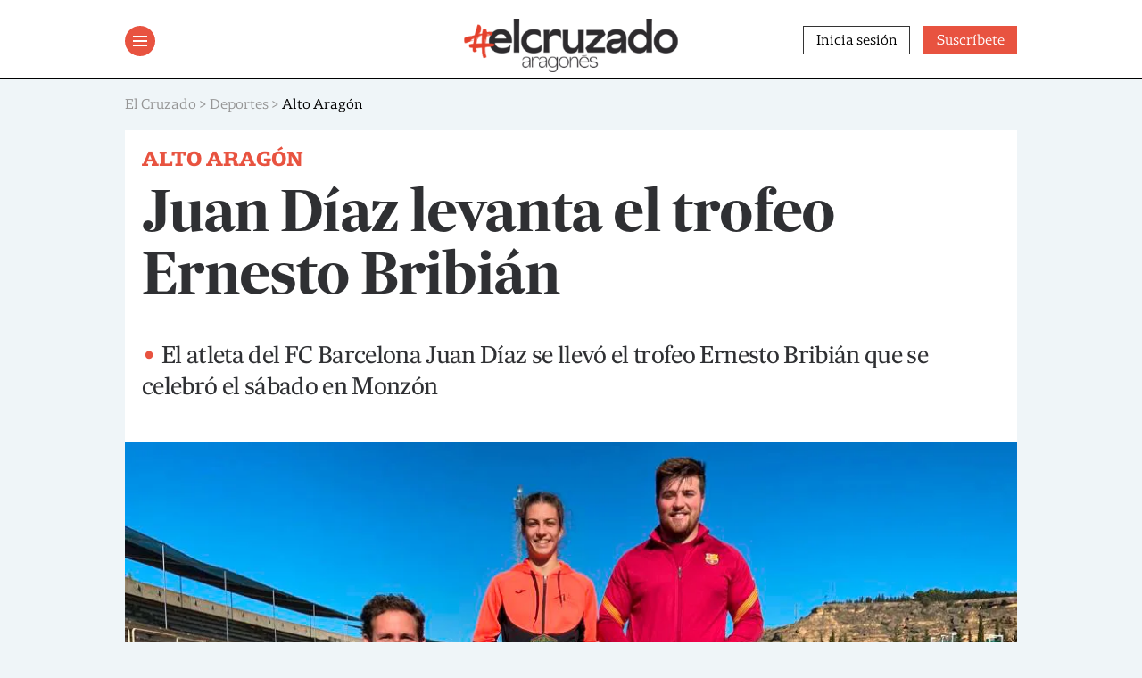

--- FILE ---
content_type: text/html; charset=UTF-8
request_url: https://www.elcruzado.es/juan-diaz-levanta-el-trofeo-ernesto-bribian/
body_size: 21032
content:
<!doctype html>
	<html lang="es">
	<head>
		<meta charset="UTF-8">
		<meta name="viewport" content="width=device-width, initial-scale=1">
		<link rel="profile" href="https://gmpg.org/xfn/11">

		<meta name='robots' content='index, follow, max-image-preview:large, max-snippet:-1, max-video-preview:-1' />
	<style>img:is([sizes="auto" i], [sizes^="auto," i]) { contain-intrinsic-size: 3000px 1500px }</style>
	<script id="cookieyes" type="text/javascript" src="https://cdn-cookieyes.com/client_data/dce0ad396a2001df187710c8/script.js"></script><script>window._wca = window._wca || [];</script>

	<!-- This site is optimized with the Yoast SEO plugin v26.3 - https://yoast.com/wordpress/plugins/seo/ -->
	<title>Juan Díaz levanta el trofeo Ernesto Bribián - El Cruzado</title>
	<meta name="description" content="El atleta del FC Barcelona Juan Díaz se llevó el trofeo Ernesto Bribián que se celebró el sábado en Monzón." />
	<link rel="canonical" href="https://www.elcruzado.es/juan-diaz-levanta-el-trofeo-ernesto-bribian/" />
	<meta property="og:locale" content="es_ES" />
	<meta property="og:type" content="article" />
	<meta property="og:title" content="Juan Díaz levanta el trofeo Ernesto Bribián - El Cruzado" />
	<meta property="og:description" content="El atleta del FC Barcelona Juan Díaz se llevó el trofeo Ernesto Bribián que se celebró el sábado en Monzón." />
	<meta property="og:url" content="https://www.elcruzado.es/juan-diaz-levanta-el-trofeo-ernesto-bribian/" />
	<meta property="og:site_name" content="El Cruzado" />
	<meta property="article:published_time" content="2021-11-10T07:30:00+00:00" />
	<meta property="article:modified_time" content="2023-11-29T11:57:47+00:00" />
	<meta property="og:image" content="https://www.elcruzado.es/wp-content/uploads/2021/11/Juan-Diaz.jpg" />
	<meta property="og:image:width" content="1024" />
	<meta property="og:image:height" content="604" />
	<meta property="og:image:type" content="image/jpeg" />
	<meta name="author" content="Adrián Mora" />
	<meta name="twitter:card" content="summary_large_image" />
	<meta name="twitter:label1" content="Escrito por" />
	<meta name="twitter:data1" content="Adrián Mora" />
	<meta name="twitter:label2" content="Tiempo de lectura" />
	<meta name="twitter:data2" content="2 minutos" />
	<script type="application/ld+json" class="yoast-schema-graph">{"@context":"https://schema.org","@graph":[{"@type":["WebPage","ItemPage"],"@id":"https://www.elcruzado.es/juan-diaz-levanta-el-trofeo-ernesto-bribian/","url":"https://www.elcruzado.es/juan-diaz-levanta-el-trofeo-ernesto-bribian/","name":"Juan Díaz levanta el trofeo Ernesto Bribián - El Cruzado","isPartOf":{"@id":"https://www.elcruzado.es/#website"},"primaryImageOfPage":{"@id":"https://www.elcruzado.es/juan-diaz-levanta-el-trofeo-ernesto-bribian/#primaryimage"},"image":{"@id":"https://www.elcruzado.es/juan-diaz-levanta-el-trofeo-ernesto-bribian/#primaryimage"},"thumbnailUrl":"https://i0.wp.com/www.elcruzado.es/wp-content/uploads/2021/11/Juan-Diaz.jpg?fit=1024%2C604&ssl=1","datePublished":"2021-11-10T07:30:00+00:00","dateModified":"2023-11-29T11:57:47+00:00","author":{"@id":"https://www.elcruzado.es/#/schema/person/798aae5421017577bfed6d00647ff37a"},"description":"El atleta del FC Barcelona Juan Díaz se llevó el trofeo Ernesto Bribián que se celebró el sábado en Monzón.","breadcrumb":{"@id":"https://www.elcruzado.es/juan-diaz-levanta-el-trofeo-ernesto-bribian/#breadcrumb"},"inLanguage":"es","potentialAction":[{"@type":"ReadAction","target":["https://www.elcruzado.es/juan-diaz-levanta-el-trofeo-ernesto-bribian/"]}]},{"@type":"ImageObject","inLanguage":"es","@id":"https://www.elcruzado.es/juan-diaz-levanta-el-trofeo-ernesto-bribian/#primaryimage","url":"https://i0.wp.com/www.elcruzado.es/wp-content/uploads/2021/11/Juan-Diaz.jpg?fit=1024%2C604&ssl=1","contentUrl":"https://i0.wp.com/www.elcruzado.es/wp-content/uploads/2021/11/Juan-Diaz.jpg?fit=1024%2C604&ssl=1","width":1024,"height":604,"caption":"Juan-Díaz"},{"@type":"BreadcrumbList","@id":"https://www.elcruzado.es/juan-diaz-levanta-el-trofeo-ernesto-bribian/#breadcrumb","itemListElement":[{"@type":"ListItem","position":1,"name":"Actualidad","item":"https://www.elcruzado.es/actualidad/"},{"@type":"ListItem","position":2,"name":"Juan Díaz levanta el trofeo Ernesto Bribián"}]},{"@type":"WebSite","@id":"https://www.elcruzado.es/#website","url":"https://www.elcruzado.es/","name":"El Cruzado","description":"Semanario del Alto Aragón","potentialAction":[{"@type":"SearchAction","target":{"@type":"EntryPoint","urlTemplate":"https://www.elcruzado.es/?s={search_term_string}"},"query-input":{"@type":"PropertyValueSpecification","valueRequired":true,"valueName":"search_term_string"}}],"inLanguage":"es"},{"@type":"Person","@id":"https://www.elcruzado.es/#/schema/person/798aae5421017577bfed6d00647ff37a","name":"Adrián Mora","image":{"@type":"ImageObject","inLanguage":"es","@id":"https://www.elcruzado.es/#/schema/person/image/","url":"https://secure.gravatar.com/avatar/102ddb59d30ef7d1fdbcde089b85c812ef096f3cb17dc09915c44c572922ce42?s=96&d=mm&r=g","contentUrl":"https://secure.gravatar.com/avatar/102ddb59d30ef7d1fdbcde089b85c812ef096f3cb17dc09915c44c572922ce42?s=96&d=mm&r=g","caption":"Adrián Mora"},"url":"https://www.elcruzado.es/author/elcruzado/"}]}</script>
	<!-- / Yoast SEO plugin. -->


<link rel='dns-prefetch' href='//static.addtoany.com' />
<link rel='dns-prefetch' href='//stats.wp.com' />
<link rel='preconnect' href='//i0.wp.com' />
<link rel='preconnect' href='//c0.wp.com' />
<link rel="alternate" type="application/rss+xml" title="El Cruzado &raquo; Feed" href="https://www.elcruzado.es/feed/" />
<link rel="alternate" type="text/calendar" title="El Cruzado &raquo; iCal Feed" href="https://www.elcruzado.es/calendario/?ical=1" />
<script id="wpp-js" src="https://www.elcruzado.es/wp-content/plugins/wordpress-popular-posts/assets/js/wpp.min.js?ver=7.3.6" data-sampling="0" data-sampling-rate="100" data-api-url="https://www.elcruzado.es/wp-json/wordpress-popular-posts" data-post-id="2905" data-token="b41e4f32d8" data-lang="0" data-debug="0"></script>
<script>
window._wpemojiSettings = {"baseUrl":"https:\/\/s.w.org\/images\/core\/emoji\/16.0.1\/72x72\/","ext":".png","svgUrl":"https:\/\/s.w.org\/images\/core\/emoji\/16.0.1\/svg\/","svgExt":".svg","source":{"concatemoji":"https:\/\/www.elcruzado.es\/wp-includes\/js\/wp-emoji-release.min.js?ver=6.8.3"}};
/*! This file is auto-generated */
!function(s,n){var o,i,e;function c(e){try{var t={supportTests:e,timestamp:(new Date).valueOf()};sessionStorage.setItem(o,JSON.stringify(t))}catch(e){}}function p(e,t,n){e.clearRect(0,0,e.canvas.width,e.canvas.height),e.fillText(t,0,0);var t=new Uint32Array(e.getImageData(0,0,e.canvas.width,e.canvas.height).data),a=(e.clearRect(0,0,e.canvas.width,e.canvas.height),e.fillText(n,0,0),new Uint32Array(e.getImageData(0,0,e.canvas.width,e.canvas.height).data));return t.every(function(e,t){return e===a[t]})}function u(e,t){e.clearRect(0,0,e.canvas.width,e.canvas.height),e.fillText(t,0,0);for(var n=e.getImageData(16,16,1,1),a=0;a<n.data.length;a++)if(0!==n.data[a])return!1;return!0}function f(e,t,n,a){switch(t){case"flag":return n(e,"\ud83c\udff3\ufe0f\u200d\u26a7\ufe0f","\ud83c\udff3\ufe0f\u200b\u26a7\ufe0f")?!1:!n(e,"\ud83c\udde8\ud83c\uddf6","\ud83c\udde8\u200b\ud83c\uddf6")&&!n(e,"\ud83c\udff4\udb40\udc67\udb40\udc62\udb40\udc65\udb40\udc6e\udb40\udc67\udb40\udc7f","\ud83c\udff4\u200b\udb40\udc67\u200b\udb40\udc62\u200b\udb40\udc65\u200b\udb40\udc6e\u200b\udb40\udc67\u200b\udb40\udc7f");case"emoji":return!a(e,"\ud83e\udedf")}return!1}function g(e,t,n,a){var r="undefined"!=typeof WorkerGlobalScope&&self instanceof WorkerGlobalScope?new OffscreenCanvas(300,150):s.createElement("canvas"),o=r.getContext("2d",{willReadFrequently:!0}),i=(o.textBaseline="top",o.font="600 32px Arial",{});return e.forEach(function(e){i[e]=t(o,e,n,a)}),i}function t(e){var t=s.createElement("script");t.src=e,t.defer=!0,s.head.appendChild(t)}"undefined"!=typeof Promise&&(o="wpEmojiSettingsSupports",i=["flag","emoji"],n.supports={everything:!0,everythingExceptFlag:!0},e=new Promise(function(e){s.addEventListener("DOMContentLoaded",e,{once:!0})}),new Promise(function(t){var n=function(){try{var e=JSON.parse(sessionStorage.getItem(o));if("object"==typeof e&&"number"==typeof e.timestamp&&(new Date).valueOf()<e.timestamp+604800&&"object"==typeof e.supportTests)return e.supportTests}catch(e){}return null}();if(!n){if("undefined"!=typeof Worker&&"undefined"!=typeof OffscreenCanvas&&"undefined"!=typeof URL&&URL.createObjectURL&&"undefined"!=typeof Blob)try{var e="postMessage("+g.toString()+"("+[JSON.stringify(i),f.toString(),p.toString(),u.toString()].join(",")+"));",a=new Blob([e],{type:"text/javascript"}),r=new Worker(URL.createObjectURL(a),{name:"wpTestEmojiSupports"});return void(r.onmessage=function(e){c(n=e.data),r.terminate(),t(n)})}catch(e){}c(n=g(i,f,p,u))}t(n)}).then(function(e){for(var t in e)n.supports[t]=e[t],n.supports.everything=n.supports.everything&&n.supports[t],"flag"!==t&&(n.supports.everythingExceptFlag=n.supports.everythingExceptFlag&&n.supports[t]);n.supports.everythingExceptFlag=n.supports.everythingExceptFlag&&!n.supports.flag,n.DOMReady=!1,n.readyCallback=function(){n.DOMReady=!0}}).then(function(){return e}).then(function(){var e;n.supports.everything||(n.readyCallback(),(e=n.source||{}).concatemoji?t(e.concatemoji):e.wpemoji&&e.twemoji&&(t(e.twemoji),t(e.wpemoji)))}))}((window,document),window._wpemojiSettings);
</script>
<!-- www.elcruzado.es is managing ads with Advanced Ads 2.0.13 – https://wpadvancedads.com/ --><script id="elcru-ready">
			window.advanced_ads_ready=function(e,a){a=a||"complete";var d=function(e){return"interactive"===a?"loading"!==e:"complete"===e};d(document.readyState)?e():document.addEventListener("readystatechange",(function(a){d(a.target.readyState)&&e()}),{once:"interactive"===a})},window.advanced_ads_ready_queue=window.advanced_ads_ready_queue||[];		</script>
		<link rel='stylesheet' id='wc-blocks-integration-css' href='https://www.elcruzado.es/wp-content/plugins/woocommerce-subscriptions/vendor/woocommerce/subscriptions-core/build/index.css?ver=1.0.0' media='all' />
<link rel='stylesheet' id='tribe-events-pro-mini-calendar-block-styles-css' href='https://www.elcruzado.es/wp-content/plugins/events-calendar-pro/build/css/tribe-events-pro-mini-calendar-block.css?ver=1.0.0' media='all' />
<style id='wp-emoji-styles-inline-css'>

	img.wp-smiley, img.emoji {
		display: inline !important;
		border: none !important;
		box-shadow: none !important;
		height: 1em !important;
		width: 1em !important;
		margin: 0 0.07em !important;
		vertical-align: -0.1em !important;
		background: none !important;
		padding: 0 !important;
	}
</style>
<link rel='stylesheet' id='wp-block-library-css' href='https://c0.wp.com/c/6.8.3/wp-includes/css/dist/block-library/style.min.css' media='all' />
<style id='classic-theme-styles-inline-css'>
/*! This file is auto-generated */
.wp-block-button__link{color:#fff;background-color:#32373c;border-radius:9999px;box-shadow:none;text-decoration:none;padding:calc(.667em + 2px) calc(1.333em + 2px);font-size:1.125em}.wp-block-file__button{background:#32373c;color:#fff;text-decoration:none}
</style>
<link rel='stylesheet' id='gutenberg-pdfjs-css' href='https://www.elcruzado.es/wp-content/plugins/pdfjs-viewer-shortcode/inc/../blocks/dist/style.css?ver=1.0.0' media='all' />
<link rel='stylesheet' id='mediaelement-css' href='https://c0.wp.com/c/6.8.3/wp-includes/js/mediaelement/mediaelementplayer-legacy.min.css' media='all' />
<link rel='stylesheet' id='wp-mediaelement-css' href='https://c0.wp.com/c/6.8.3/wp-includes/js/mediaelement/wp-mediaelement.min.css' media='all' />
<style id='jetpack-sharing-buttons-style-inline-css'>
.jetpack-sharing-buttons__services-list{display:flex;flex-direction:row;flex-wrap:wrap;gap:0;list-style-type:none;margin:5px;padding:0}.jetpack-sharing-buttons__services-list.has-small-icon-size{font-size:12px}.jetpack-sharing-buttons__services-list.has-normal-icon-size{font-size:16px}.jetpack-sharing-buttons__services-list.has-large-icon-size{font-size:24px}.jetpack-sharing-buttons__services-list.has-huge-icon-size{font-size:36px}@media print{.jetpack-sharing-buttons__services-list{display:none!important}}.editor-styles-wrapper .wp-block-jetpack-sharing-buttons{gap:0;padding-inline-start:0}ul.jetpack-sharing-buttons__services-list.has-background{padding:1.25em 2.375em}
</style>
<style id='global-styles-inline-css'>
:root{--wp--preset--aspect-ratio--square: 1;--wp--preset--aspect-ratio--4-3: 4/3;--wp--preset--aspect-ratio--3-4: 3/4;--wp--preset--aspect-ratio--3-2: 3/2;--wp--preset--aspect-ratio--2-3: 2/3;--wp--preset--aspect-ratio--16-9: 16/9;--wp--preset--aspect-ratio--9-16: 9/16;--wp--preset--color--black: #000000;--wp--preset--color--cyan-bluish-gray: #abb8c3;--wp--preset--color--white: #ffffff;--wp--preset--color--pale-pink: #f78da7;--wp--preset--color--vivid-red: #cf2e2e;--wp--preset--color--luminous-vivid-orange: #ff6900;--wp--preset--color--luminous-vivid-amber: #fcb900;--wp--preset--color--light-green-cyan: #7bdcb5;--wp--preset--color--vivid-green-cyan: #00d084;--wp--preset--color--pale-cyan-blue: #8ed1fc;--wp--preset--color--vivid-cyan-blue: #0693e3;--wp--preset--color--vivid-purple: #9b51e0;--wp--preset--gradient--vivid-cyan-blue-to-vivid-purple: linear-gradient(135deg,rgba(6,147,227,1) 0%,rgb(155,81,224) 100%);--wp--preset--gradient--light-green-cyan-to-vivid-green-cyan: linear-gradient(135deg,rgb(122,220,180) 0%,rgb(0,208,130) 100%);--wp--preset--gradient--luminous-vivid-amber-to-luminous-vivid-orange: linear-gradient(135deg,rgba(252,185,0,1) 0%,rgba(255,105,0,1) 100%);--wp--preset--gradient--luminous-vivid-orange-to-vivid-red: linear-gradient(135deg,rgba(255,105,0,1) 0%,rgb(207,46,46) 100%);--wp--preset--gradient--very-light-gray-to-cyan-bluish-gray: linear-gradient(135deg,rgb(238,238,238) 0%,rgb(169,184,195) 100%);--wp--preset--gradient--cool-to-warm-spectrum: linear-gradient(135deg,rgb(74,234,220) 0%,rgb(151,120,209) 20%,rgb(207,42,186) 40%,rgb(238,44,130) 60%,rgb(251,105,98) 80%,rgb(254,248,76) 100%);--wp--preset--gradient--blush-light-purple: linear-gradient(135deg,rgb(255,206,236) 0%,rgb(152,150,240) 100%);--wp--preset--gradient--blush-bordeaux: linear-gradient(135deg,rgb(254,205,165) 0%,rgb(254,45,45) 50%,rgb(107,0,62) 100%);--wp--preset--gradient--luminous-dusk: linear-gradient(135deg,rgb(255,203,112) 0%,rgb(199,81,192) 50%,rgb(65,88,208) 100%);--wp--preset--gradient--pale-ocean: linear-gradient(135deg,rgb(255,245,203) 0%,rgb(182,227,212) 50%,rgb(51,167,181) 100%);--wp--preset--gradient--electric-grass: linear-gradient(135deg,rgb(202,248,128) 0%,rgb(113,206,126) 100%);--wp--preset--gradient--midnight: linear-gradient(135deg,rgb(2,3,129) 0%,rgb(40,116,252) 100%);--wp--preset--font-size--small: 13px;--wp--preset--font-size--medium: 20px;--wp--preset--font-size--large: 36px;--wp--preset--font-size--x-large: 42px;--wp--preset--spacing--20: 0.44rem;--wp--preset--spacing--30: 0.67rem;--wp--preset--spacing--40: 1rem;--wp--preset--spacing--50: 1.5rem;--wp--preset--spacing--60: 2.25rem;--wp--preset--spacing--70: 3.38rem;--wp--preset--spacing--80: 5.06rem;--wp--preset--shadow--natural: 6px 6px 9px rgba(0, 0, 0, 0.2);--wp--preset--shadow--deep: 12px 12px 50px rgba(0, 0, 0, 0.4);--wp--preset--shadow--sharp: 6px 6px 0px rgba(0, 0, 0, 0.2);--wp--preset--shadow--outlined: 6px 6px 0px -3px rgba(255, 255, 255, 1), 6px 6px rgba(0, 0, 0, 1);--wp--preset--shadow--crisp: 6px 6px 0px rgba(0, 0, 0, 1);}:where(.is-layout-flex){gap: 0.5em;}:where(.is-layout-grid){gap: 0.5em;}body .is-layout-flex{display: flex;}.is-layout-flex{flex-wrap: wrap;align-items: center;}.is-layout-flex > :is(*, div){margin: 0;}body .is-layout-grid{display: grid;}.is-layout-grid > :is(*, div){margin: 0;}:where(.wp-block-columns.is-layout-flex){gap: 2em;}:where(.wp-block-columns.is-layout-grid){gap: 2em;}:where(.wp-block-post-template.is-layout-flex){gap: 1.25em;}:where(.wp-block-post-template.is-layout-grid){gap: 1.25em;}.has-black-color{color: var(--wp--preset--color--black) !important;}.has-cyan-bluish-gray-color{color: var(--wp--preset--color--cyan-bluish-gray) !important;}.has-white-color{color: var(--wp--preset--color--white) !important;}.has-pale-pink-color{color: var(--wp--preset--color--pale-pink) !important;}.has-vivid-red-color{color: var(--wp--preset--color--vivid-red) !important;}.has-luminous-vivid-orange-color{color: var(--wp--preset--color--luminous-vivid-orange) !important;}.has-luminous-vivid-amber-color{color: var(--wp--preset--color--luminous-vivid-amber) !important;}.has-light-green-cyan-color{color: var(--wp--preset--color--light-green-cyan) !important;}.has-vivid-green-cyan-color{color: var(--wp--preset--color--vivid-green-cyan) !important;}.has-pale-cyan-blue-color{color: var(--wp--preset--color--pale-cyan-blue) !important;}.has-vivid-cyan-blue-color{color: var(--wp--preset--color--vivid-cyan-blue) !important;}.has-vivid-purple-color{color: var(--wp--preset--color--vivid-purple) !important;}.has-black-background-color{background-color: var(--wp--preset--color--black) !important;}.has-cyan-bluish-gray-background-color{background-color: var(--wp--preset--color--cyan-bluish-gray) !important;}.has-white-background-color{background-color: var(--wp--preset--color--white) !important;}.has-pale-pink-background-color{background-color: var(--wp--preset--color--pale-pink) !important;}.has-vivid-red-background-color{background-color: var(--wp--preset--color--vivid-red) !important;}.has-luminous-vivid-orange-background-color{background-color: var(--wp--preset--color--luminous-vivid-orange) !important;}.has-luminous-vivid-amber-background-color{background-color: var(--wp--preset--color--luminous-vivid-amber) !important;}.has-light-green-cyan-background-color{background-color: var(--wp--preset--color--light-green-cyan) !important;}.has-vivid-green-cyan-background-color{background-color: var(--wp--preset--color--vivid-green-cyan) !important;}.has-pale-cyan-blue-background-color{background-color: var(--wp--preset--color--pale-cyan-blue) !important;}.has-vivid-cyan-blue-background-color{background-color: var(--wp--preset--color--vivid-cyan-blue) !important;}.has-vivid-purple-background-color{background-color: var(--wp--preset--color--vivid-purple) !important;}.has-black-border-color{border-color: var(--wp--preset--color--black) !important;}.has-cyan-bluish-gray-border-color{border-color: var(--wp--preset--color--cyan-bluish-gray) !important;}.has-white-border-color{border-color: var(--wp--preset--color--white) !important;}.has-pale-pink-border-color{border-color: var(--wp--preset--color--pale-pink) !important;}.has-vivid-red-border-color{border-color: var(--wp--preset--color--vivid-red) !important;}.has-luminous-vivid-orange-border-color{border-color: var(--wp--preset--color--luminous-vivid-orange) !important;}.has-luminous-vivid-amber-border-color{border-color: var(--wp--preset--color--luminous-vivid-amber) !important;}.has-light-green-cyan-border-color{border-color: var(--wp--preset--color--light-green-cyan) !important;}.has-vivid-green-cyan-border-color{border-color: var(--wp--preset--color--vivid-green-cyan) !important;}.has-pale-cyan-blue-border-color{border-color: var(--wp--preset--color--pale-cyan-blue) !important;}.has-vivid-cyan-blue-border-color{border-color: var(--wp--preset--color--vivid-cyan-blue) !important;}.has-vivid-purple-border-color{border-color: var(--wp--preset--color--vivid-purple) !important;}.has-vivid-cyan-blue-to-vivid-purple-gradient-background{background: var(--wp--preset--gradient--vivid-cyan-blue-to-vivid-purple) !important;}.has-light-green-cyan-to-vivid-green-cyan-gradient-background{background: var(--wp--preset--gradient--light-green-cyan-to-vivid-green-cyan) !important;}.has-luminous-vivid-amber-to-luminous-vivid-orange-gradient-background{background: var(--wp--preset--gradient--luminous-vivid-amber-to-luminous-vivid-orange) !important;}.has-luminous-vivid-orange-to-vivid-red-gradient-background{background: var(--wp--preset--gradient--luminous-vivid-orange-to-vivid-red) !important;}.has-very-light-gray-to-cyan-bluish-gray-gradient-background{background: var(--wp--preset--gradient--very-light-gray-to-cyan-bluish-gray) !important;}.has-cool-to-warm-spectrum-gradient-background{background: var(--wp--preset--gradient--cool-to-warm-spectrum) !important;}.has-blush-light-purple-gradient-background{background: var(--wp--preset--gradient--blush-light-purple) !important;}.has-blush-bordeaux-gradient-background{background: var(--wp--preset--gradient--blush-bordeaux) !important;}.has-luminous-dusk-gradient-background{background: var(--wp--preset--gradient--luminous-dusk) !important;}.has-pale-ocean-gradient-background{background: var(--wp--preset--gradient--pale-ocean) !important;}.has-electric-grass-gradient-background{background: var(--wp--preset--gradient--electric-grass) !important;}.has-midnight-gradient-background{background: var(--wp--preset--gradient--midnight) !important;}.has-small-font-size{font-size: var(--wp--preset--font-size--small) !important;}.has-medium-font-size{font-size: var(--wp--preset--font-size--medium) !important;}.has-large-font-size{font-size: var(--wp--preset--font-size--large) !important;}.has-x-large-font-size{font-size: var(--wp--preset--font-size--x-large) !important;}
:where(.wp-block-post-template.is-layout-flex){gap: 1.25em;}:where(.wp-block-post-template.is-layout-grid){gap: 1.25em;}
:where(.wp-block-columns.is-layout-flex){gap: 2em;}:where(.wp-block-columns.is-layout-grid){gap: 2em;}
:root :where(.wp-block-pullquote){font-size: 1.5em;line-height: 1.6;}
</style>
<link rel='stylesheet' id='contact-form-7-css' href='https://www.elcruzado.es/wp-content/plugins/contact-form-7/includes/css/styles.css?ver=1.0.0' media='all' />
<link rel='stylesheet' id='woocommerce-layout-css' href='https://c0.wp.com/p/woocommerce/10.1.2/assets/css/woocommerce-layout.css' media='all' />
<style id='woocommerce-layout-inline-css'>

	.infinite-scroll .woocommerce-pagination {
		display: none;
	}
</style>
<link rel='stylesheet' id='woocommerce-smallscreen-css' href='https://c0.wp.com/p/woocommerce/10.1.2/assets/css/woocommerce-smallscreen.css' media='only screen and (max-width: 768px)' />
<link rel='stylesheet' id='woocommerce-general-css' href='https://c0.wp.com/p/woocommerce/10.1.2/assets/css/woocommerce.css' media='all' />
<style id='woocommerce-inline-inline-css'>
.woocommerce form .form-row .required { visibility: visible; }
</style>
<link rel='stylesheet' id='wordpress-popular-posts-css-css' href='https://www.elcruzado.es/wp-content/plugins/wordpress-popular-posts/assets/css/wpp.css?ver=1.0.0' media='all' />
<link rel='stylesheet' id='yith-infs-style-css' href='https://www.elcruzado.es/wp-content/plugins/yith-infinite-scrolling/assets/css/frontend.css?ver=1.0.0' media='all' />
<link rel='stylesheet' id='brands-styles-css' href='https://c0.wp.com/p/woocommerce/10.1.2/assets/css/brands.css' media='all' />
<link rel='stylesheet' id='elcruzado-style-css' href='https://www.elcruzado.es/wp-content/themes/elcruzado/style.css?ver=1.0.0' media='all' />
<link rel='stylesheet' id='unslider-css-css' href='https://www.elcruzado.es/wp-content/plugins/advanced-ads-slider/public/assets/css/unslider.css?ver=1.0.0' media='all' />
<link rel='stylesheet' id='slider-css-css' href='https://www.elcruzado.es/wp-content/plugins/advanced-ads-slider/public/assets/css/slider.css?ver=1.0.0' media='all' />
<link rel='stylesheet' id='addtoany-css' href='https://www.elcruzado.es/wp-content/plugins/add-to-any/addtoany.min.css?ver=1.0.0' media='all' />
<script id="addtoany-core-js-before">
window.a2a_config=window.a2a_config||{};a2a_config.callbacks=[];a2a_config.overlays=[];a2a_config.templates={};a2a_localize = {
	Share: "Compartir",
	Save: "Guardar",
	Subscribe: "Suscribir",
	Email: "Correo electrónico",
	Bookmark: "Marcador",
	ShowAll: "Mostrar todo",
	ShowLess: "Mostrar menos",
	FindServices: "Encontrar servicio(s)",
	FindAnyServiceToAddTo: "Encuentra al instante cualquier servicio para añadir a",
	PoweredBy: "Funciona con",
	ShareViaEmail: "Compartir por correo electrónico",
	SubscribeViaEmail: "Suscribirse a través de correo electrónico",
	BookmarkInYourBrowser: "Añadir a marcadores de tu navegador",
	BookmarkInstructions: "Presiona «Ctrl+D» o «\u2318+D» para añadir esta página a marcadores",
	AddToYourFavorites: "Añadir a tus favoritos",
	SendFromWebOrProgram: "Enviar desde cualquier dirección o programa de correo electrónico ",
	EmailProgram: "Programa de correo electrónico",
	More: "Más&#8230;",
	ThanksForSharing: "¡Gracias por compartir!",
	ThanksForFollowing: "¡Gracias por seguirnos!"
};
</script>
<script defer src="https://static.addtoany.com/menu/page.js" id="addtoany-core-js"></script>
<script src="https://c0.wp.com/c/6.8.3/wp-includes/js/jquery/jquery.min.js" id="jquery-core-js"></script>
<script src="https://c0.wp.com/c/6.8.3/wp-includes/js/jquery/jquery-migrate.min.js" id="jquery-migrate-js"></script>
<script defer src="https://www.elcruzado.es/wp-content/plugins/add-to-any/addtoany.min.js?ver=1.1" id="addtoany-jquery-js"></script>
<script src="https://c0.wp.com/p/woocommerce/10.1.2/assets/js/jquery-blockui/jquery.blockUI.min.js" id="jquery-blockui-js" defer data-wp-strategy="defer"></script>
<script id="wc-add-to-cart-js-extra">
var wc_add_to_cart_params = {"ajax_url":"\/wp-admin\/admin-ajax.php","wc_ajax_url":"\/?wc-ajax=%%endpoint%%","i18n_view_cart":"Ver carrito","cart_url":"https:\/\/www.elcruzado.es","is_cart":"","cart_redirect_after_add":"no"};
</script>
<script src="https://c0.wp.com/p/woocommerce/10.1.2/assets/js/frontend/add-to-cart.min.js" id="wc-add-to-cart-js" defer data-wp-strategy="defer"></script>
<script src="https://c0.wp.com/p/woocommerce/10.1.2/assets/js/js-cookie/js.cookie.min.js" id="js-cookie-js" defer data-wp-strategy="defer"></script>
<script id="woocommerce-js-extra">
var woocommerce_params = {"ajax_url":"\/wp-admin\/admin-ajax.php","wc_ajax_url":"\/?wc-ajax=%%endpoint%%","i18n_password_show":"Mostrar contrase\u00f1a","i18n_password_hide":"Ocultar contrase\u00f1a"};
</script>
<script src="https://c0.wp.com/p/woocommerce/10.1.2/assets/js/frontend/woocommerce.min.js" id="woocommerce-js" defer data-wp-strategy="defer"></script>
<script src="https://stats.wp.com/s-202603.js" id="woocommerce-analytics-js" defer data-wp-strategy="defer"></script>
<script id="advanced-ads-advanced-js-js-extra">
var advads_options = {"blog_id":"1","privacy":{"enabled":false,"state":"not_needed"}};
</script>
<script src="https://www.elcruzado.es/wp-content/plugins/advanced-ads/public/assets/js/advanced.min.js?ver=2.0.13" id="advanced-ads-advanced-js-js"></script>
<link rel="https://api.w.org/" href="https://www.elcruzado.es/wp-json/" /><link rel="alternate" title="JSON" type="application/json" href="https://www.elcruzado.es/wp-json/wp/v2/posts/2905" /><link rel="EditURI" type="application/rsd+xml" title="RSD" href="https://www.elcruzado.es/xmlrpc.php?rsd" />
<link rel='shortlink' href='https://www.elcruzado.es/?p=2905' />
<link rel="alternate" title="oEmbed (JSON)" type="application/json+oembed" href="https://www.elcruzado.es/wp-json/oembed/1.0/embed?url=https%3A%2F%2Fwww.elcruzado.es%2Fjuan-diaz-levanta-el-trofeo-ernesto-bribian%2F" />
<link rel="alternate" title="oEmbed (XML)" type="text/xml+oembed" href="https://www.elcruzado.es/wp-json/oembed/1.0/embed?url=https%3A%2F%2Fwww.elcruzado.es%2Fjuan-diaz-levanta-el-trofeo-ernesto-bribian%2F&#038;format=xml" />
<!-- start Simple Custom CSS and JS -->
<!-- Google tag (gtag.js) -->
<script async src="https://www.googletagmanager.com/gtag/js?id=G-R9HSS6F0NR"></script>
<script>
  window.dataLayer = window.dataLayer || [];
  function gtag(){dataLayer.push(arguments);}
  gtag('js', new Date());

  gtag('config', 'G-R9HSS6F0NR');
</script>
<!-- end Simple Custom CSS and JS -->
<!-- start Simple Custom CSS and JS -->
<!-- Google Tag Manager -->
<script>(function(w,d,s,l,i){w[l]=w[l]||[];w[l].push({'gtm.start':
new Date().getTime(),event:'gtm.js'});var f=d.getElementsByTagName(s)[0],
j=d.createElement(s),dl=l!='dataLayer'?'&l='+l:'';j.async=true;j.src=
'https://www.googletagmanager.com/gtm.js?id='+i+dl;f.parentNode.insertBefore(j,f);
})(window,document,'script','dataLayer','GTM-WBR8QJN');</script>
<!-- End Google Tag Manager -->

<!-- end Simple Custom CSS and JS -->
<meta name="et-api-version" content="v1"><meta name="et-api-origin" content="https://www.elcruzado.es"><link rel="https://theeventscalendar.com/" href="https://www.elcruzado.es/wp-json/tribe/tickets/v1/" /><meta name="tec-api-version" content="v1"><meta name="tec-api-origin" content="https://www.elcruzado.es"><link rel="alternate" href="https://www.elcruzado.es/wp-json/tribe/events/v1/" />	<style>img#wpstats{display:none}</style>
		<link rel="apple-touch-icon" sizes="180x180" href="/wp-content/uploads/fbrfg/apple-touch-icon.png">
<link rel="icon" type="image/png" sizes="32x32" href="/wp-content/uploads/fbrfg/favicon-32x32.png">
<link rel="icon" type="image/png" sizes="16x16" href="/wp-content/uploads/fbrfg/favicon-16x16.png">
<link rel="manifest" href="/wp-content/uploads/fbrfg/site.webmanifest">
<link rel="mask-icon" href="/wp-content/uploads/fbrfg/safari-pinned-tab.svg" color="#5bbad5">
<link rel="shortcut icon" href="/wp-content/uploads/fbrfg/favicon.ico">
<meta name="msapplication-TileColor" content="#e85340">
<meta name="msapplication-config" content="/wp-content/uploads/fbrfg/browserconfig.xml">
<meta name="theme-color" content="#e85340">            <style id="wpp-loading-animation-styles">@-webkit-keyframes bgslide{from{background-position-x:0}to{background-position-x:-200%}}@keyframes bgslide{from{background-position-x:0}to{background-position-x:-200%}}.wpp-widget-block-placeholder,.wpp-shortcode-placeholder{margin:0 auto;width:60px;height:3px;background:#dd3737;background:linear-gradient(90deg,#dd3737 0%,#571313 10%,#dd3737 100%);background-size:200% auto;border-radius:3px;-webkit-animation:bgslide 1s infinite linear;animation:bgslide 1s infinite linear}</style>
            <script>advads_items = { conditions: {}, display_callbacks: {}, display_effect_callbacks: {}, hide_callbacks: {}, backgrounds: {}, effect_durations: {}, close_functions: {}, showed: [] };</script><style type="text/css" id="elcru-layer-custom-css"></style>	<noscript><style>.woocommerce-product-gallery{ opacity: 1 !important; }</style></noscript>
			<script type="text/javascript">
			var advadsCfpQueue = [];
			var advadsCfpAd = function( adID ) {
				if ( 'undefined' === typeof advadsProCfp ) {
					advadsCfpQueue.push( adID )
				} else {
					advadsProCfp.addElement( adID )
				}
			}
		</script>
		
		<!-- Global site tag (gtag.js) - Google Analytics -->
		<script async src="https://www.googletagmanager.com/gtag/js?id=G-JWPY9LZW4S"></script>
		<script>
			window.dataLayer = window.dataLayer || [];
			function gtag(){dataLayer.push(arguments);}
			gtag('js', new Date());

			gtag('config', 'G-SFZD7CSK60');
		</script>

	</head>

	<body class="wp-singular post-template-default single single-post postid-2905 single-format-standard wp-theme-elcruzado theme-elcruzado user-registration-page ur-settings-sidebar-show woocommerce-no-js tribe-no-js tec-no-tickets-on-recurring tec-no-rsvp-on-recurring no-sidebar tribe-theme-elcruzado">
		<!-- start Simple Custom CSS and JS -->
<!-- Google Tag Manager (noscript) -->
<noscript><iframe src="https://www.googletagmanager.com/ns.html?id=GTM-WBR8QJN"
height="0" width="0" style="display:none;visibility:hidden"></iframe></noscript>
<!-- End Google Tag Manager (noscript) -->
<!-- end Simple Custom CSS and JS -->
		
		<div id="busqueda">
			<div id="close_busqueda">
				<svg viewBox="0 0 24 24" xmlns="http://www.w3.org/2000/svg"><g data-name="Layer 2"><g data-name="close"><rect width="24" height="24" transform="rotate(180 12 12)" opacity="0"/><path d="M13.41 12l4.3-4.29a1 1 0 1 0-1.42-1.42L12 10.59l-4.29-4.3a1 1 0 0 0-1.42 1.42l4.3 4.29-4.3 4.29a1 1 0 0 0 0 1.42 1 1 0 0 0 1.42 0l4.29-4.3 4.29 4.3a1 1 0 0 0 1.42 0 1 1 0 0 0 0-1.42z"/></g></g></svg>
			</div>
			<form role="search" method="get" class="search-form" action="https://www.elcruzado.es/">
				<label>
					<span class="screen-reader-text">Buscar:</span>
					<input type="search" class="search-field" placeholder="Buscar &hellip;" value="" name="s" />
				</label>
				<input type="submit" class="search-submit" value="Buscar" />
			</form>
		</div>


		
		<section class="banner-publicidad" id="banner_principal_superior">  
            <div class="banners-desktop">
                                
            </div>
            <div class="banners-movil">
                                
            </div>
            
        </section>



		<div id="page" class="site">
						<div class="menu-completo clearfix">
				<div class="wrapper">
					<div class="menu-completo-top clearfix">
						<div class="menu-completo-top-left">
							<nav role="navigation" class="menu-toggle-button" id="menu-close">
								<span></span>
								<span></span>
								<span></span>		    
							</nav>
						</div>
						<div class="menu-completo-top-middle">
							<a href="https://www.elcruzado.es">
								<img class="logo" src="https://www.elcruzado.es/wp-content/themes/elcruzado/assets/images/logoelcruzado.png" alt="El Cruzado Aragonés"/>
							</a>
						</div>
						<div class="menu-completo-top-right">
							<input type="text" name="">
							<img id="menu-completo-search" src="https://www.elcruzado.es/wp-content/themes/elcruzado/assets/images/search-icon.png" alt="Buscar"> 
						</div>
					</div>
					<div class="columnas clearfix">
						<div class="col">
							<span class="title">
								<a href="https://www.elcruzado.es/actualidad/">Actualidad</a>
							</span>
							<ul>
								<li><a href="https://www.elcruzado.es/tag/politica/">Política</a></li>
								<li><a href="https://www.elcruzado.es/tag/economia/">Economía</a></li>
								<li><a href="https://www.elcruzado.es/tag/sociedad/">Sociedad</a></li>
								<li><a href="https://www.elcruzado.es/tag/cultura-y-ocio">Cultura y ocio</a></li>
								<li><a href="https://www.elcruzado.es/categoria/actualidad/deportes/">Deportes</a></li>
						</div>
						<div class="col">
							<span class="title">
								<a href="https://www.elcruzado.es/categoria/comarcas/">Comarcas</a>
							</span>
							<ul>
								<li><a href="https://www.elcruzado.es/categoria/comarcas/somontano/">Somontano</a></li>
								<li><a href="https://www.elcruzado.es/categoria/comarcas/ribagorza/">Ribagorza</a></li>
								<li><a href="https://www.elcruzado.es/categoria/comarcas/sobrarbe/">Sobrarbe</a></li>
								<li><a href="https://www.elcruzado.es/categoria/comarcas/cinca-medio/">Cinca Medio</a></li>
								<li><a href="https://www.elcruzado.es/categoria/comarcas/bajo-cinca/">Bajo Cinca</a></li>
								<li><a href="https://www.elcruzado.es/categoria/comarcas/la-litera/">La Litera</a></li>
								<li><a href="https://www.elcruzado.es/categoria/comarcas/alto-aragon/">Alto Aragón</a></li>
							</ul>
						</div>
						
						<div class="col">
							<span class="title">
								<a href="https://www.elcruzado.es/categoria/opinion/">Opinión</a>
							</span>
							<ul>
								<li><a href="https://www.elcruzado.es/categoria/opinion/editorial/">Editorial</a></li>
								<li><a href="https://www.elcruzado.es/categoria/opinion/tribuna/">Tribuna</a></li>
								<li><a href="https://www.elcruzado.es/categoria/opinion/ahora-y-siempre/">Ahora y siempre</a></li>
								<li><a href="https://www.elcruzado.es/categoria/opinion/juegos-cruzados/">Juegos cruzados</a></li>
								<li><a href="https://www.elcruzado.es/la-almendrera/">La almendrera</a></li>
								<li><a href="https://www.elcruzado.es/la-chispa/">La chispa</a></li>
							</ul>
						</div>
						<div class="col">
							<span class="title">
								<a href="https://www.elcruzado.es/servicios/">Servicios</a>
							</span>
							<ul>
								<li><a href="https://www.elcruzado.es/servicios/farmacias">Farmacias</a></li>
								<li><a href="https://www.elcruzado.es/servicios/misas">Misas</a></li>
								<li><a href="https://www.elcruzado.es/servicios/cartelera">Cartelera</a></li>
								<li><a href="https://www.elcruzado.es/servicios/agenda">Agenda</a></li>
								<li><a href="https://www.elcruzado.es/servicios/autobuses">Autobuses</a></li>
							</ul>
						</div>
						
					</div>
				</div>	
			</div>
			<header id="masthead" class="site-header mini">
				<div class="top-bar">
					<div class="wrapper">
						<div class="left">
							<a class="btn-newsletter" href="https://www.elcruzado.es/newsletter">
								<span>Newsletter</span> <img src="https://www.elcruzado.es/wp-content/themes/elcruzado/assets/images/sobre-newsletter.png" alt="Newsletter El Cruzado Aragonés"/>
							</a> 
						</div>
						<div class="center">
									<ul class="rrss">
			<li><a href="https://www.facebook.com/ElCruzadoAragones/" target="_blank"><img src="https://www.elcruzado.es/wp-content/themes/elcruzado/assets/images/facebook.png" alt="Facebook" /></a></li>
			<li><a href="https://twitter.com/cruzadoaragones?lang=es" target="_blank"><img src="https://www.elcruzado.es/wp-content/themes/elcruzado/assets/images/twitter.png" alt="Twitter" /></a></li>
			<li><a href="https://www.instagram.com/elcruzadoaragones/" target="_blank"><img src="https://www.elcruzado.es/wp-content/themes/elcruzado/assets/images/instagram.png" alt="Instagram" /></a></li>
			<!--<li><a href="https://linkedin.com" target="_blank"><img src="https://www.elcruzado.es/wp-content/themes/elcruzado/assets/images/linkedin.png" alt="linkedin" /></a> -->
			<li><a href="https://api.whatsapp.com/message/5M5LYOY5BQLXE1" target="_blank"><img src="https://www.elcruzado.es/wp-content/themes/elcruzado/assets/images/whatsapp.png" alt="whatsapp" /></a></li>
		</ul>
							</div>
						<div class="right">
									<div class="login-register">
			<a href="https://www.elcruzado.es/mi-cuenta/" class="login">Inicia sesión</a>
			<a href="https://www.elcruzado.es/suscripcion/" class="register">Suscríbete</a>
		</div>
								</div>

					</div>
				</div>
				<div class="wrapper">


					

					<div class="content clearfix">
						<div class="left">
							<nav role="navigation" class="menu-toggle-button" id="menu-open">
								<span></span>
								<span></span>
								<span></span>		    
							</nav>
						</div>
						<div class="center">
							<div class="site-branding">
								<a href="https://www.elcruzado.es">
									<img src="https://www.elcruzado.es/wp-content/themes/elcruzado/assets/images/logoelcruzado.png" alt="El Cruzado Aragonés"/>
								</a>
							</div><!-- .site-branding -->
							<nav id="menu-home">
								<ul>
									<li><a href="https://www.elcruzado.es/categoria/comarcas">Comarcas</a></li>
									<li><a href="https://www.elcruzado.es/categoria/actualidad/deportes//">Deportes</a></li>
									<li><a href="https://www.elcruzado.es/tag/cultura-y-ocio/">Cultura y Ocio</a></li>
									<li><a href="https://www.elcruzado.es/categoria/opinion">Opinión</a></li>
									<li><a href="https://www.elcruzado.es/servicios">Servicios</a></li>
									<!--<li><a href="https://www.elcruzado.es/impreso">Impreso</a></li>-->
								</ul>
							</nav>
						</div>
						<div class="right">
									<div class="login-register">
			<a href="https://www.elcruzado.es/mi-cuenta/" class="login">Inicia sesión</a>
			<a href="https://www.elcruzado.es/suscripcion/" class="register">Suscríbete</a>
		</div>
									<img id="open-search" src="https://www.elcruzado.es/wp-content/themes/elcruzado/assets/images/search-icon.png" alt="Buscar"> 
						</div> 
					</div>
				</div>
			</header><!-- #masthead -->

<main id="primary" class="site-main wrapper">
	<div class="breadcrumbs"><a href="https://www.elcruzado.es">El Cruzado</a> > <a href='https://www.elcruzado.es/categoria/actualidad/deportes/'>Deportes</a> > <a href='https://www.elcruzado.es/categoria/comarcas/alto-aragon/'>Alto Aragón</a></div>	
		<article id="post-2905" class="post-2905 post type-post status-publish format-standard has-post-thumbnail hentry category-alto-aragon category-deportes tag-atletismo tag-deportes">

							<header class="entry-header">
							<span class="categoria ">Alto Aragón</span>
						<h1>Juan Díaz levanta el trofeo Ernesto Bribián</h1>
					
					<div class='intro'><p>El atleta del FC Barcelona Juan Díaz se llevó el trofeo Ernesto Bribián que se celebró el sábado en Monzón</p>
</div>
				</header><!-- .entry-header -->


				
			<div class="post-thumbnail">
				<img width="1024" height="604" src="https://i0.wp.com/www.elcruzado.es/wp-content/uploads/2021/11/Juan-Diaz.jpg?fit=1024%2C604&amp;ssl=1" class="attachment-large size-large wp-post-image" alt="Juan-Díaz" decoding="async" fetchpriority="high" srcset="https://i0.wp.com/www.elcruzado.es/wp-content/uploads/2021/11/Juan-Diaz.jpg?w=1024&amp;ssl=1 1024w, https://i0.wp.com/www.elcruzado.es/wp-content/uploads/2021/11/Juan-Diaz.jpg?resize=600%2C354&amp;ssl=1 600w, https://i0.wp.com/www.elcruzado.es/wp-content/uploads/2021/11/Juan-Diaz.jpg?resize=300%2C177&amp;ssl=1 300w, https://i0.wp.com/www.elcruzado.es/wp-content/uploads/2021/11/Juan-Diaz.jpg?resize=768%2C453&amp;ssl=1 768w" sizes="(max-width: 1024px) 100vw, 1024px" />				<div class='pie-foto'>Juan Díaz, en lo alto del podio en Monzón. Foto: S.E.</div>			</div><!-- .post-thumbnail -->

					<div class="content clearfix">
				<div class="meta">
					<div class='share'><div class="addtoany_shortcode"><div class="a2a_kit a2a_kit_size_32 addtoany_list" data-a2a-url="https://www.elcruzado.es/juan-diaz-levanta-el-trofeo-ernesto-bribian/" data-a2a-title="Juan Díaz levanta el trofeo Ernesto Bribián"><a class="a2a_button_facebook" href="https://www.addtoany.com/add_to/facebook?linkurl=https%3A%2F%2Fwww.elcruzado.es%2Fjuan-diaz-levanta-el-trofeo-ernesto-bribian%2F&amp;linkname=Juan%20D%C3%ADaz%20levanta%20el%20trofeo%20Ernesto%20Bribi%C3%A1n" title="Facebook" rel="nofollow noopener" target="_blank"></a><a class="a2a_button_twitter" href="https://www.addtoany.com/add_to/twitter?linkurl=https%3A%2F%2Fwww.elcruzado.es%2Fjuan-diaz-levanta-el-trofeo-ernesto-bribian%2F&amp;linkname=Juan%20D%C3%ADaz%20levanta%20el%20trofeo%20Ernesto%20Bribi%C3%A1n" title="Twitter" rel="nofollow noopener" target="_blank"></a><a class="a2a_button_whatsapp" href="https://www.addtoany.com/add_to/whatsapp?linkurl=https%3A%2F%2Fwww.elcruzado.es%2Fjuan-diaz-levanta-el-trofeo-ernesto-bribian%2F&amp;linkname=Juan%20D%C3%ADaz%20levanta%20el%20trofeo%20Ernesto%20Bribi%C3%A1n" title="WhatsApp" rel="nofollow noopener" target="_blank"></a><a class="a2a_button_email" href="https://www.addtoany.com/add_to/email?linkurl=https%3A%2F%2Fwww.elcruzado.es%2Fjuan-diaz-levanta-el-trofeo-ernesto-bribian%2F&amp;linkname=Juan%20D%C3%ADaz%20levanta%20el%20trofeo%20Ernesto%20Bribi%C3%A1n" title="Email" rel="nofollow noopener" target="_blank"></a><a class="a2a_dd addtoany_share_save addtoany_share" href="https://www.addtoany.com/share"></a></div></div></div>	<div class="autor">
		<span class="nombre">Adrián Mora</span>
		<span class='subtitulo'>Mora</span>	</div>
	
		<span class="fecha">10 noviembre 2021</span>
					</div>
				<div class="entry-content">
					
<p>Era una de las últimas competiciones del año para Juan Díaz y el grausino quiso celebrarlo por todo lo alto. El atleta del FC Barcelona, Juan Díaz, se llevó el trofeo Ernesto Bribián que se celebró en Monzón el pasado fin de semana después de ser el mejor en el lanzamiento de martillo con una marca de 57.66 metros.</p>



<p>Díaz explica que venció porque en atletismo «hay una tabla que se llama la «húngara», que es para comparar las pruebas. ¿Cómo mides el salto con pértiga y el martillo? Pues esa tabla los compara», recalca. Él fue el que sacó más puntos de los chicos y ganó en el lanzamiento. A las alturas que estamos de temporada, para el grausino este es un lanzamiento «normal», aunque reconoce que se esperaba «menos».</p>



<p><a href="https://www.rfea.es/web/estadisticas/resultados_atleta.asp?cod_temporada=18&amp;cod_persona=355989">El atleta del FC Barcelona</a> compitió contra otros dos lanzadores de su misma categoría y contra otros 10. Estos últimos lanzaban con un peso menor que el suyo.</p>



<p>En visos de la temporada próxima, el 2022 «pinta bien» después de que las sensaciones en Monzón «no fueron malas». El día y el tiempo acompañaron en una jornada agradable de atletismo arropada por una gran afluencia de público en las gradas.</p>



<h3 class="wp-block-heading">Un «recordman» de Aragón</h3>



<p>Este 2021 ha sido un gran año para Díaz. A finales de junio logró un décimo puesto absoluto en el Campeonato de España en la modalidad de lanzamiento de martillo. Además, en ese mismo mes, logró el récord histórico de Aragón en su categoría. Ahora mira con optimismo el futuro, pero sabe que el listón está alto. «Seguiremos trabajando», concluye.</p>
					<div class="subscribre-newsletter">
						<p><a href="https://www.elcruzado.es/newsletter">Suscríbete aquí</a> a nuestra nueva newsletter
						</p>
					</div>
				</div>
				<aside>

					<section class="banner-publicidad" id="banner_noticia_vertical_superior">  
						<div class="banners-desktop">
							<div data-elcru-trackid="68813" data-elcru-trackbid="1" class="elcru-target" id="elcru-250173131"><a data-no-instant="1" href="https://www.cortesaragon.es/Goya-en-la-Aljaferia.3269.0.html" rel="noopener" class="a2t-link" target="_blank" aria-label="EXPO-GOYA-PEQU"><img src="https://i0.wp.com/www.elcruzado.es/wp-content/uploads/2025/12/EXPO-GOYA-PEQU.jpg?fit=1783%2C2398&#038;ssl=1" alt=""  width="300" height="450"   /></a></div>
						</div>
						<div class="banners-movil">
							<div data-elcru-trackid="62933" data-elcru-trackbid="1" class="elcru-target" id="elcru-1372946643"><a data-no-instant="1" href="https://somontano.org/images/Saborea_Guara_Somontano/Recetario_digital_baja.pdf" rel="noopener" class="a2t-link" target="_blank" aria-label="Recetario-Cruzado-banner-300&#215;450"><img src="https://i0.wp.com/www.elcruzado.es/wp-content/uploads/2025/06/Recetario-Cruzado-banner-300x450-1.png?fit=300%2C450&#038;ssl=1" alt=""  width="300" height="450"   /></a></div>
						</div>

					</section>

					<!--<section class="banner">
											</section>-->
					<section class="mas-vistas"><span class="title">Lo más leído</span><div class="wpp-shortcode"><script type="application/json" data-id="wpp-shortcode-inline-js">{"title":"","limit":"10","offset":0,"range":"all","time_quantity":24,"time_unit":"hour","freshness":false,"order_by":"views","post_type":"post","pid":"2905","exclude":"2905","cat":"","taxonomy":"category","term_id":"","author":"","shorten_title":{"active":false,"length":0,"words":false},"post-excerpt":{"active":false,"length":0,"keep_format":false,"words":false},"thumbnail":{"active":false,"build":"manual","width":0,"height":0},"rating":false,"stats_tag":{"comment_count":false,"views":false,"author":false,"date":{"active":"1","format":"d\/m\/y"},"category":"1","taxonomy":{"active":false,"name":"category"}},"markup":{"custom_html":true,"wpp-start":"<ul class=\"wpp-list\">","wpp-end":"<\/ul>","title-start":"<h2>","title-end":"<\/h2>","post-html":"<li><a class=\"wpp-post-title\" href=\"{url}\">{text_title}<\/a><div class=\"meta clearfix\"><div class=\"fecha\">{date}<\/div><div class=\"categories\">{category}<\/div><\/div><\/li>"},"theme":{"name":""}}</script><div class="wpp-shortcode-placeholder"></div></div></section>	<section class="banner-newsletter-vertical">
		<span class="title">Newsletter</span>
		<p class='intro'>Recibe toda la información en tu mail</p>
			<!-- Begin Mailchimp Signup Form -->
	<link href="//cdn-images.mailchimp.com/embedcode/classic-10_7.css" rel="stylesheet" type="text/css">
	<style type="text/css">
	#mc_embed_signup{background:#fff; clear:left; font:14px Helvetica,Arial,sans-serif; }
	/* Add your own Mailchimp form style overrides in your site stylesheet or in this style block.
	We recommend moving this block and the preceding CSS link to the HEAD of your HTML file. */
</style>
<style type="text/css">
#mc-embedded-subscribe-form input[type=checkbox]{display: inline; width: auto;margin-right: 10px;}
#mergeRow-gdpr {margin-top: 20px;}
#mergeRow-gdpr fieldset label {font-weight: normal;}
#mc-embedded-subscribe-form .mc_fieldset{border:none;min-height: 0px;padding-bottom:0px;}
</style>
<div id="mc_embed_signup">
	<form action="https://elcruzado.us1.list-manage.com/subscribe/post?u=3276cf776d18530f135e91bed&amp;id=7dd1b7024a" method="post" id="mc-embedded-subscribe-form" name="mc-embedded-subscribe-form" class="validate" target="_blank" novalidate>
		<div id="mc_embed_signup_scroll">
			<div class="mc-field-group">
				<input type="email" value="" name="EMAIL" class="required email" id="mce-EMAIL" placeholder="Introduce tu email">
			</div>
			<div id="mergeRow-gdpr" class="mergeRow gdpr-mergeRow content__gdprBlock mc-field-group">
				<div class="content__gdpr">

					<fieldset class="mc_fieldset gdprRequired mc-field-group" name="interestgroup_field">
						<label class="checkbox subfield" for="gdpr_44674"><input type="checkbox" class="required" id="gdpr_44674" name="gdpr[44674]" value="Y" class="av-checkbox "><span>He podido leer y entiendo la <a href="https://www.elcruzado.es/politica-privacidad/" target="_blank">política de privacidad y cookies</a> </span> </label>
					</fieldset>

				</div>

			</div>
			<div id="mce-responses" class="clear">
				<div class="response" id="mce-error-response" style="display:none"></div>
				<div class="response" id="mce-success-response" style="display:none"></div>
			</div>    <!-- real people should not fill this in and expect good things - do not remove this or risk form bot signups-->
			<div style="position: absolute; left: -5000px;" aria-hidden="true"><input type="text" name="b_3276cf776d18530f135e91bed_7dd1b7024a" tabindex="-1" value=""></div>
			<div class="clear"><input type="submit" value="Recibir Newsletter" name="subscribe" id="mc-embedded-subscribe" class="button"></div>
		</div>
	</form>
</div>
<script type='text/javascript' src='//s3.amazonaws.com/downloads.mailchimp.com/js/mc-validate.js'></script><script type='text/javascript'>(function($) {window.fnames = new Array(); window.ftypes = new Array();fnames[0]='EMAIL';ftypes[0]='email';fnames[1]='FNAME';ftypes[1]='text';fnames[2]='LNAME';ftypes[2]='text';fnames[3]='ADDRESS';ftypes[3]='address';fnames[4]='PHONE';ftypes[4]='phone';fnames[5]='BIRTHDAY';ftypes[5]='birthday'; /*
 * Translated default messages for the $ validation plugin.
 * Locale: ES
 */
 $.extend($.validator.messages, {
 	required: "Este campo es obligatorio.",
 	remote: "Por favor, rellena este campo.",
 	email: "Por favor, escribe una dirección de correo válida",
 	url: "Por favor, escribe una URL válida.",
 	date: "Por favor, escribe una fecha válida.",
 	dateISO: "Por favor, escribe una fecha (ISO) válida.",
 	number: "Por favor, escribe un número entero válido.",
 	digits: "Por favor, escribe sólo dígitos.",
 	creditcard: "Por favor, escribe un número de tarjeta válido.",
 	equalTo: "Por favor, escribe el mismo valor de nuevo.",
 	accept: "Por favor, escribe un valor con una extensión aceptada.",
 	maxlength: $.validator.format("Por favor, no escribas más de {0} caracteres."),
 	minlength: $.validator.format("Por favor, no escribas menos de {0} caracteres."),
 	rangelength: $.validator.format("Por favor, escribe un valor entre {0} y {1} caracteres."),
 	range: $.validator.format("Por favor, escribe un valor entre {0} y {1}."),
 	max: $.validator.format("Por favor, escribe un valor menor o igual a {0}."),
 	min: $.validator.format("Por favor, escribe un valor mayor o igual a {0}.")
 });}(jQuery));var $mcj = jQuery.noConflict(true);</script>
 <!--End mc_embed_signup-->


 		<img class="logo" src="https://www.elcruzado.es/wp-content/themes/elcruzado/assets/images/logoC.png" alt="El elcruzado logo mini"/>
	</section>
					</aside>
			</div>
		</article>
		<div class="compartir-bottom">
			<div class='share'><div class="addtoany_shortcode"><div class="a2a_kit a2a_kit_size_32 addtoany_list" data-a2a-url="https://www.elcruzado.es/juan-diaz-levanta-el-trofeo-ernesto-bribian/" data-a2a-title="Juan Díaz levanta el trofeo Ernesto Bribián"><a class="a2a_button_facebook" href="https://www.addtoany.com/add_to/facebook?linkurl=https%3A%2F%2Fwww.elcruzado.es%2Fjuan-diaz-levanta-el-trofeo-ernesto-bribian%2F&amp;linkname=Juan%20D%C3%ADaz%20levanta%20el%20trofeo%20Ernesto%20Bribi%C3%A1n" title="Facebook" rel="nofollow noopener" target="_blank"></a><a class="a2a_button_twitter" href="https://www.addtoany.com/add_to/twitter?linkurl=https%3A%2F%2Fwww.elcruzado.es%2Fjuan-diaz-levanta-el-trofeo-ernesto-bribian%2F&amp;linkname=Juan%20D%C3%ADaz%20levanta%20el%20trofeo%20Ernesto%20Bribi%C3%A1n" title="Twitter" rel="nofollow noopener" target="_blank"></a><a class="a2a_button_whatsapp" href="https://www.addtoany.com/add_to/whatsapp?linkurl=https%3A%2F%2Fwww.elcruzado.es%2Fjuan-diaz-levanta-el-trofeo-ernesto-bribian%2F&amp;linkname=Juan%20D%C3%ADaz%20levanta%20el%20trofeo%20Ernesto%20Bribi%C3%A1n" title="WhatsApp" rel="nofollow noopener" target="_blank"></a><a class="a2a_button_email" href="https://www.addtoany.com/add_to/email?linkurl=https%3A%2F%2Fwww.elcruzado.es%2Fjuan-diaz-levanta-el-trofeo-ernesto-bribian%2F&amp;linkname=Juan%20D%C3%ADaz%20levanta%20el%20trofeo%20Ernesto%20Bribi%C3%A1n" title="Email" rel="nofollow noopener" target="_blank"></a><a class="a2a_dd addtoany_share_save addtoany_share" href="https://www.addtoany.com/share"></a></div></div></div>		</div>
		<div class="tags"><span>Leer más</span><ul><li><a href='https://www.elcruzado.es/tag/atletismo/'>Atletismo</a></li><li><a href='https://www.elcruzado.es/tag/deportes/'>Deportes</a></li></ul></div>				<section class="mas-noticias">
			<span class="titulo-secc-big">Más en 		<span class="categoria ">Alto Aragón</span>
	</span>	
			<div class="clearfix">
				<div class="noticias">
						<article class="noticia small">
		<a href="https://www.elcruzado.es/la-pena-ferranca-empata-de-forma-amarga-contra-el-atletico-ranillas/">
					<span class="categoria ">Deportes</span>
					<div class="clearfix">
				<div class="left">
					<div class="image-mobile">
						<figure>
							<img width="600" height="399" src="https://i0.wp.com/www.elcruzado.es/wp-content/uploads/2026/01/DSC_0321-scaled.jpg?fit=600%2C399&amp;ssl=1" class="attachment-medium size-medium wp-post-image" alt="La Peña Ferranca empata de forma amarga contra el Atlético Ranillas" decoding="async" srcset="https://i0.wp.com/www.elcruzado.es/wp-content/uploads/2026/01/DSC_0321-scaled.jpg?w=2560&amp;ssl=1 2560w, https://i0.wp.com/www.elcruzado.es/wp-content/uploads/2026/01/DSC_0321-scaled.jpg?resize=600%2C399&amp;ssl=1 600w, https://i0.wp.com/www.elcruzado.es/wp-content/uploads/2026/01/DSC_0321-scaled.jpg?resize=1024%2C681&amp;ssl=1 1024w, https://i0.wp.com/www.elcruzado.es/wp-content/uploads/2026/01/DSC_0321-scaled.jpg?resize=300%2C199&amp;ssl=1 300w, https://i0.wp.com/www.elcruzado.es/wp-content/uploads/2026/01/DSC_0321-scaled.jpg?resize=768%2C511&amp;ssl=1 768w, https://i0.wp.com/www.elcruzado.es/wp-content/uploads/2026/01/DSC_0321-scaled.jpg?resize=1536%2C1021&amp;ssl=1 1536w, https://i0.wp.com/www.elcruzado.es/wp-content/uploads/2026/01/DSC_0321-scaled.jpg?resize=2048%2C1362&amp;ssl=1 2048w" sizes="(max-width: 600px) 100vw, 600px" />						</figure>
					</div>
					<header>
						<h1>La Peña Ferranca empata de forma amarga contra el Atlético Ranillas</h1>
					</header>
					<div class='intro'><p class="yoast-text-mark" data-start="110" data-="">El conjunto barbastrense dejó escapar una ventaja de dos goles en el Municipal de los Deportes y suma un punto tras un partido marcado por fases de dominio y errores defensivos</p>
</div>	<span class="fecha">18 enero 2026</span>
					</div>
				<div class="right">
					<figure>
						<img width="600" height="399" src="https://i0.wp.com/www.elcruzado.es/wp-content/uploads/2026/01/DSC_0321-scaled.jpg?fit=600%2C399&amp;ssl=1" class="attachment-medium size-medium wp-post-image" alt="La Peña Ferranca empata de forma amarga contra el Atlético Ranillas" decoding="async" srcset="https://i0.wp.com/www.elcruzado.es/wp-content/uploads/2026/01/DSC_0321-scaled.jpg?w=2560&amp;ssl=1 2560w, https://i0.wp.com/www.elcruzado.es/wp-content/uploads/2026/01/DSC_0321-scaled.jpg?resize=600%2C399&amp;ssl=1 600w, https://i0.wp.com/www.elcruzado.es/wp-content/uploads/2026/01/DSC_0321-scaled.jpg?resize=1024%2C681&amp;ssl=1 1024w, https://i0.wp.com/www.elcruzado.es/wp-content/uploads/2026/01/DSC_0321-scaled.jpg?resize=300%2C199&amp;ssl=1 300w, https://i0.wp.com/www.elcruzado.es/wp-content/uploads/2026/01/DSC_0321-scaled.jpg?resize=768%2C511&amp;ssl=1 768w, https://i0.wp.com/www.elcruzado.es/wp-content/uploads/2026/01/DSC_0321-scaled.jpg?resize=1536%2C1021&amp;ssl=1 1536w, https://i0.wp.com/www.elcruzado.es/wp-content/uploads/2026/01/DSC_0321-scaled.jpg?resize=2048%2C1362&amp;ssl=1 2048w" sizes="(max-width: 600px) 100vw, 600px" />					</figure>
				</div>
			</div>
		</a>
	</article>
		<article class="noticia small">
		<a href="https://www.elcruzado.es/ud-barbastro-y-alcoyano-empatan-a-cero-en-un-encuentro-marcado-por-el-terreno-de-juego/">
					<span class="categoria ">Deportes</span>
					<div class="clearfix">
				<div class="left">
					<div class="image-mobile">
						<figure>
							<img width="600" height="399" src="https://i0.wp.com/www.elcruzado.es/wp-content/uploads/2026/01/DSC_0236-scaled.jpg?fit=600%2C399&amp;ssl=1" class="attachment-medium size-medium wp-post-image" alt="UD Barbastro y Alcoyano empatan a cero en un encuentro marcado por el terreno de juego" decoding="async" loading="lazy" srcset="https://i0.wp.com/www.elcruzado.es/wp-content/uploads/2026/01/DSC_0236-scaled.jpg?w=2560&amp;ssl=1 2560w, https://i0.wp.com/www.elcruzado.es/wp-content/uploads/2026/01/DSC_0236-scaled.jpg?resize=600%2C399&amp;ssl=1 600w, https://i0.wp.com/www.elcruzado.es/wp-content/uploads/2026/01/DSC_0236-scaled.jpg?resize=1024%2C681&amp;ssl=1 1024w, https://i0.wp.com/www.elcruzado.es/wp-content/uploads/2026/01/DSC_0236-scaled.jpg?resize=300%2C199&amp;ssl=1 300w, https://i0.wp.com/www.elcruzado.es/wp-content/uploads/2026/01/DSC_0236-scaled.jpg?resize=768%2C511&amp;ssl=1 768w, https://i0.wp.com/www.elcruzado.es/wp-content/uploads/2026/01/DSC_0236-scaled.jpg?resize=1536%2C1021&amp;ssl=1 1536w, https://i0.wp.com/www.elcruzado.es/wp-content/uploads/2026/01/DSC_0236-scaled.jpg?resize=2048%2C1362&amp;ssl=1 2048w" sizes="auto, (max-width: 600px) 100vw, 600px" />						</figure>
					</div>
					<header>
						<h1>UD Barbastro y Alcoyano empatan a cero en un encuentro marcado por el terreno de juego</h1>
					</header>
					<div class='intro'>







<p data-start="95" data-end="272" data-is-last-node="" data-is-only-node="">El campo impracticable condicionó el juego, con ambas escuadras priorizando la defensa y sumando un punto cada una en un partido con pocas oportunidades claras</p>








</div>	<span class="fecha">18 enero 2026</span>
					</div>
				<div class="right">
					<figure>
						<img width="600" height="399" src="https://i0.wp.com/www.elcruzado.es/wp-content/uploads/2026/01/DSC_0236-scaled.jpg?fit=600%2C399&amp;ssl=1" class="attachment-medium size-medium wp-post-image" alt="UD Barbastro y Alcoyano empatan a cero en un encuentro marcado por el terreno de juego" decoding="async" loading="lazy" srcset="https://i0.wp.com/www.elcruzado.es/wp-content/uploads/2026/01/DSC_0236-scaled.jpg?w=2560&amp;ssl=1 2560w, https://i0.wp.com/www.elcruzado.es/wp-content/uploads/2026/01/DSC_0236-scaled.jpg?resize=600%2C399&amp;ssl=1 600w, https://i0.wp.com/www.elcruzado.es/wp-content/uploads/2026/01/DSC_0236-scaled.jpg?resize=1024%2C681&amp;ssl=1 1024w, https://i0.wp.com/www.elcruzado.es/wp-content/uploads/2026/01/DSC_0236-scaled.jpg?resize=300%2C199&amp;ssl=1 300w, https://i0.wp.com/www.elcruzado.es/wp-content/uploads/2026/01/DSC_0236-scaled.jpg?resize=768%2C511&amp;ssl=1 768w, https://i0.wp.com/www.elcruzado.es/wp-content/uploads/2026/01/DSC_0236-scaled.jpg?resize=1536%2C1021&amp;ssl=1 1536w, https://i0.wp.com/www.elcruzado.es/wp-content/uploads/2026/01/DSC_0236-scaled.jpg?resize=2048%2C1362&amp;ssl=1 2048w" sizes="auto, (max-width: 600px) 100vw, 600px" />					</figure>
				</div>
			</div>
		</a>
	</article>
		<article class="noticia small">
		<a href="https://www.elcruzado.es/la-ud-barbastro-inicia-cambios-en-su-plantilla-durante-el-mercado-de-fichajes/">
					<span class="categoria ">Deportes</span>
					<div class="clearfix">
				<div class="left">
					<div class="image-mobile">
						<figure>
							<img width="600" height="400" src="https://i0.wp.com/www.elcruzado.es/wp-content/uploads/2026/01/G4A2mMtXwAAjChk.jpg?fit=600%2C400&amp;ssl=1" class="attachment-medium size-medium wp-post-image" alt="La UD Barbastro inicia cambios en su plantilla durante el mercado de fichajes" decoding="async" loading="lazy" srcset="https://i0.wp.com/www.elcruzado.es/wp-content/uploads/2026/01/G4A2mMtXwAAjChk.jpg?w=2048&amp;ssl=1 2048w, https://i0.wp.com/www.elcruzado.es/wp-content/uploads/2026/01/G4A2mMtXwAAjChk.jpg?resize=600%2C400&amp;ssl=1 600w, https://i0.wp.com/www.elcruzado.es/wp-content/uploads/2026/01/G4A2mMtXwAAjChk.jpg?resize=1024%2C683&amp;ssl=1 1024w, https://i0.wp.com/www.elcruzado.es/wp-content/uploads/2026/01/G4A2mMtXwAAjChk.jpg?resize=300%2C200&amp;ssl=1 300w, https://i0.wp.com/www.elcruzado.es/wp-content/uploads/2026/01/G4A2mMtXwAAjChk.jpg?resize=768%2C512&amp;ssl=1 768w, https://i0.wp.com/www.elcruzado.es/wp-content/uploads/2026/01/G4A2mMtXwAAjChk.jpg?resize=1536%2C1024&amp;ssl=1 1536w" sizes="auto, (max-width: 600px) 100vw, 600px" />						</figure>
					</div>
					<header>
						<h1>La UD Barbastro inicia cambios en su plantilla durante el mercado de fichajes</h1>
					</header>
					<div class='intro'><p data-start="94" data-end="256">El club confirma dos incorporaciones y varias salidas con el objetivo de ajustar el equipo para la segunda mitad de la temporada en Segunda RFEF</p>
</div>	<span class="fecha">17 enero 2026</span>
					</div>
				<div class="right">
					<figure>
						<img width="600" height="400" src="https://i0.wp.com/www.elcruzado.es/wp-content/uploads/2026/01/G4A2mMtXwAAjChk.jpg?fit=600%2C400&amp;ssl=1" class="attachment-medium size-medium wp-post-image" alt="La UD Barbastro inicia cambios en su plantilla durante el mercado de fichajes" decoding="async" loading="lazy" srcset="https://i0.wp.com/www.elcruzado.es/wp-content/uploads/2026/01/G4A2mMtXwAAjChk.jpg?w=2048&amp;ssl=1 2048w, https://i0.wp.com/www.elcruzado.es/wp-content/uploads/2026/01/G4A2mMtXwAAjChk.jpg?resize=600%2C400&amp;ssl=1 600w, https://i0.wp.com/www.elcruzado.es/wp-content/uploads/2026/01/G4A2mMtXwAAjChk.jpg?resize=1024%2C683&amp;ssl=1 1024w, https://i0.wp.com/www.elcruzado.es/wp-content/uploads/2026/01/G4A2mMtXwAAjChk.jpg?resize=300%2C200&amp;ssl=1 300w, https://i0.wp.com/www.elcruzado.es/wp-content/uploads/2026/01/G4A2mMtXwAAjChk.jpg?resize=768%2C512&amp;ssl=1 768w, https://i0.wp.com/www.elcruzado.es/wp-content/uploads/2026/01/G4A2mMtXwAAjChk.jpg?resize=1536%2C1024&amp;ssl=1 1536w" sizes="auto, (max-width: 600px) 100vw, 600px" />					</figure>
				</div>
			</div>
		</a>
	</article>
					</div>

				<section class="banner-publicidad" id="banner_noticia_vertical_inferior">  
					<div class="banners-desktop">
						<div data-elcru-trackid="44944" data-elcru-trackbid="1" class="elcru-target" id="elcru-2781542603"><a data-no-instant="1" href="https://www.elcruzado.es/suscripcion/" rel="noopener" class="a2t-link" target="_blank" aria-label="300x600_suscribete"><img src="https://i0.wp.com/www.elcruzado.es/wp-content/uploads/2024/03/300x600_suscribete.png?fit=300%2C600&#038;ssl=1" alt=""  width="300" height="600"   /></a></div>
					</div>
					<div class="banners-movil">
						<div data-elcru-trackid="44946" data-elcru-trackbid="1" class="elcru-target" id="elcru-4059867638"><a data-no-instant="1" href="https://www.elcruzado.es/suscripcion/" rel="noopener" class="a2t-link" target="_blank" aria-label="300x250_suscribete-1"><img src="https://i0.wp.com/www.elcruzado.es/wp-content/uploads/2024/03/300x250_suscribete-1.png?fit=300%2C234&#038;ssl=1" alt=""  width="300" height="234"   /></a></div>
					</div>

				</section>

				<!--<div class="banner">
									</div>-->
			</div>
		</section>

				
		<section class="banner-publicidad" id="banner_noticia_footer">  
			<div class="banners-desktop">
				<div data-elcru-trackid="58107" data-elcru-trackbid="1" class="elcru-target" id="elcru-1344131963"><a data-no-instant="1" href="https://www.manosunidas.org/delegacion/barbastro" rel="noopener" class="a2t-link" target="_blank" aria-label="Banner-MANOS-UNIDAS-1000&#215;250"><img src="https://i0.wp.com/www.elcruzado.es/wp-content/uploads/2025/02/Banner-MANOS-UNIDAS-1000x250-1.jpg?fit=1000%2C250&#038;ssl=1" alt=""  width="1000" height="250"   /></a></div>
			</div>
			<div class="banners-movil">
				<div data-elcru-trackid="64404" data-elcru-trackbid="1" class="elcru-target" id="elcru-1078671944"><a data-no-instant="1" href="https://www.donpiso.com/" rel="noopener" class="a2t-link" target="_blank" aria-label="BannerBarbastro1000x250Chica"><img src="https://i0.wp.com/www.elcruzado.es/wp-content/uploads/2025/08/BannerBarbastro1000x250Chica.jpg?fit=1001%2C251&#038;ssl=1" alt=""  width="1001" height="251"   /></a></div>
			</div>

		</section>



		
	</main><!-- #main -->

	
<footer id="colophon" class="site-footer">
    <div class="wrapper">
        <div class="site-info clearfix">
            <div class="left">
                <strong>Contacto</strong>
                <p>
                    <a href="tel:+34974310633"> 974 310 633</a><br>
                    <a href="mailto:contacto@elcruzado.es">contacto@elcruzado.es</a>
                </p>
            </div>
            <div class="middle">
                <div class="logo">
                    <a href="https://www.elcruzado.es"><img src="https://www.elcruzado.es/wp-content/themes/elcruzado/assets/images/logoelcruzado.png" alt="El Cruzado Aragonés"/></a>
                </div>
            </div>
            <div class="right">
                		<ul class="rrss">
			<li><a href="https://www.facebook.com/ElCruzadoAragones/" target="_blank"><img src="https://www.elcruzado.es/wp-content/themes/elcruzado/assets/images/facebook.png" alt="Facebook" /></a></li>
			<li><a href="https://twitter.com/cruzadoaragones?lang=es" target="_blank"><img src="https://www.elcruzado.es/wp-content/themes/elcruzado/assets/images/twitter.png" alt="Twitter" /></a></li>
			<li><a href="https://www.instagram.com/elcruzadoaragones/" target="_blank"><img src="https://www.elcruzado.es/wp-content/themes/elcruzado/assets/images/instagram.png" alt="Instagram" /></a></li>
			<!--<li><a href="https://linkedin.com" target="_blank"><img src="https://www.elcruzado.es/wp-content/themes/elcruzado/assets/images/linkedin.png" alt="linkedin" /></a> -->
			<li><a href="https://api.whatsapp.com/message/5M5LYOY5BQLXE1" target="_blank"><img src="https://www.elcruzado.es/wp-content/themes/elcruzado/assets/images/whatsapp.png" alt="whatsapp" /></a></li>
		</ul>
	            </div>
        </div>
        <div class="textos-legales clearfix">
            <p>
                <a rel="noreferrer noopener" href="https://www.elcruzado.es/politica-privacidad/" target="_blank">POLÍTICA DE PRIVACIDAD</a>
                <a rel="noreferrer noopener" href="https://www.elcruzado.es/politica-de-cookies/" target="_blank" >USO DE COOKIES</a>

            </p>
        </div>
    </div>
</footer><!-- #colophon -->
</div><!-- #page -->

<script type='text/javascript'>
/* <![CDATA[ */
var advancedAds = {"adHealthNotice":{"enabled":false,"pattern":"AdSense fallback was loaded for empty AdSense ad \"[ad_title]\""},"frontendPrefix":"elcru-"};

/* ]]> */
</script>
<script type="speculationrules">
{"prefetch":[{"source":"document","where":{"and":[{"href_matches":"\/*"},{"not":{"href_matches":["\/wp-*.php","\/wp-admin\/*","\/wp-content\/uploads\/*","\/wp-content\/*","\/wp-content\/plugins\/*","\/wp-content\/themes\/elcruzado\/*","\/*\\?(.+)"]}},{"not":{"selector_matches":"a[rel~=\"nofollow\"]"}},{"not":{"selector_matches":".no-prefetch, .no-prefetch a"}}]},"eagerness":"conservative"}]}
</script>
		<script>
		( function ( body ) {
			'use strict';
			body.className = body.className.replace( /\btribe-no-js\b/, 'tribe-js' );
		} )( document.body );
		</script>
		<script> /* <![CDATA[ */var tribe_l10n_datatables = {"aria":{"sort_ascending":": activate to sort column ascending","sort_descending":": activate to sort column descending"},"length_menu":"Show _MENU_ entries","empty_table":"No data available in table","info":"Showing _START_ to _END_ of _TOTAL_ entries","info_empty":"Showing 0 to 0 of 0 entries","info_filtered":"(filtered from _MAX_ total entries)","zero_records":"No matching records found","search":"Search:","all_selected_text":"All items on this page were selected. ","select_all_link":"Select all pages","clear_selection":"Clear Selection.","pagination":{"all":"All","next":"Next","previous":"Previous"},"select":{"rows":{"0":"","_":": Selected %d rows","1":": Selected 1 row"}},"datepicker":{"dayNames":["domingo","lunes","martes","mi\u00e9rcoles","jueves","viernes","s\u00e1bado"],"dayNamesShort":["Dom","Lun","Mar","Mi\u00e9","Jue","Vie","S\u00e1b"],"dayNamesMin":["D","L","M","X","J","V","S"],"monthNames":["enero","febrero","marzo","abril","mayo","junio","julio","agosto","septiembre","octubre","noviembre","diciembre"],"monthNamesShort":["enero","febrero","marzo","abril","mayo","junio","julio","agosto","septiembre","octubre","noviembre","diciembre"],"monthNamesMin":["Ene","Feb","Mar","Abr","May","Jun","Jul","Ago","Sep","Oct","Nov","Dic"],"nextText":"Next","prevText":"Prev","currentText":"Today","closeText":"Done","today":"Today","clear":"Clear"},"registration_prompt":"Hay informaci\u00f3n de asistente no guardada. \u00bfEst\u00e1s seguro de que quieres continuar?"};/* ]]> */ </script>	<script>
		(function () {
			var c = document.body.className;
			c = c.replace(/woocommerce-no-js/, 'woocommerce-js');
			document.body.className = c;
		})();
	</script>
	<link rel='stylesheet' id='wc-blocks-style-css' href='https://c0.wp.com/p/woocommerce/10.1.2/assets/client/blocks/wc-blocks.css' media='all' />
<script src="https://www.elcruzado.es/wp-content/plugins/the-events-calendar/common/build/js/user-agent.js?ver=da75d0bdea6dde3898df" id="tec-user-agent-js"></script>
<script src="https://c0.wp.com/c/6.8.3/wp-includes/js/dist/hooks.min.js" id="wp-hooks-js"></script>
<script src="https://c0.wp.com/c/6.8.3/wp-includes/js/dist/i18n.min.js" id="wp-i18n-js"></script>
<script id="wp-i18n-js-after">
wp.i18n.setLocaleData( { 'text direction\u0004ltr': [ 'ltr' ] } );
</script>
<script src="https://www.elcruzado.es/wp-content/plugins/contact-form-7/includes/swv/js/index.js?ver=6.1.3" id="swv-js"></script>
<script id="contact-form-7-js-translations">
( function( domain, translations ) {
	var localeData = translations.locale_data[ domain ] || translations.locale_data.messages;
	localeData[""].domain = domain;
	wp.i18n.setLocaleData( localeData, domain );
} )( "contact-form-7", {"translation-revision-date":"2025-10-29 16:00:55+0000","generator":"GlotPress\/4.0.3","domain":"messages","locale_data":{"messages":{"":{"domain":"messages","plural-forms":"nplurals=2; plural=n != 1;","lang":"es"},"This contact form is placed in the wrong place.":["Este formulario de contacto est\u00e1 situado en el lugar incorrecto."],"Error:":["Error:"]}},"comment":{"reference":"includes\/js\/index.js"}} );
</script>
<script id="contact-form-7-js-before">
var wpcf7 = {
    "api": {
        "root": "https:\/\/www.elcruzado.es\/wp-json\/",
        "namespace": "contact-form-7\/v1"
    }
};
</script>
<script src="https://www.elcruzado.es/wp-content/plugins/contact-form-7/includes/js/index.js?ver=6.1.3" id="contact-form-7-js"></script>
<script id="wpfront-scroll-top-js-extra">
var wpfront_scroll_top_data = {"data":{"css":"#wpfront-scroll-top-container{position:fixed;cursor:pointer;z-index:9999;border:none;outline:none;background-color:rgba(0,0,0,0);box-shadow:none;outline-style:none;text-decoration:none;opacity:0;display:none;align-items:center;justify-content:center;margin:0;padding:0}#wpfront-scroll-top-container.show{display:flex;opacity:1}#wpfront-scroll-top-container .sr-only{position:absolute;width:1px;height:1px;padding:0;margin:-1px;overflow:hidden;clip:rect(0,0,0,0);white-space:nowrap;border:0}#wpfront-scroll-top-container .text-holder{padding:3px 10px;-webkit-border-radius:3px;border-radius:3px;-webkit-box-shadow:4px 4px 5px 0px rgba(50,50,50,.5);-moz-box-shadow:4px 4px 5px 0px rgba(50,50,50,.5);box-shadow:4px 4px 5px 0px rgba(50,50,50,.5)}#wpfront-scroll-top-container{right:20px;bottom:20px;}@media screen and (max-width:640px){#wpfront-scroll-top-container{visibility:hidden;}}#wpfront-scroll-top-container img{width:30px;height:30px;}#wpfront-scroll-top-container .text-holder{color:#ffffff;background-color:#000000;width:30px;height:30px;line-height:30px;}#wpfront-scroll-top-container .text-holder:hover{background-color:#000000;}#wpfront-scroll-top-container i{color:#000000;}","html":"<button id=\"wpfront-scroll-top-container\" aria-label=\"\" title=\"\" ><img src=\"https:\/\/www.elcruzado.es\/wp-content\/plugins\/wpfront-scroll-top\/includes\/assets\/icons\/1.png\" alt=\"\" title=\"\"><\/button>","data":{"hide_iframe":false,"button_fade_duration":0,"auto_hide":true,"auto_hide_after":2,"scroll_offset":100,"button_opacity":0.8,"button_action":"top","button_action_element_selector":"","button_action_container_selector":"html, body","button_action_element_offset":0,"scroll_duration":400}}};
</script>
<script src="https://www.elcruzado.es/wp-content/plugins/wpfront-scroll-top/includes/assets/wpfront-scroll-top.min.js?ver=3.0.1.09211" id="wpfront-scroll-top-js"></script>
<script src="https://www.elcruzado.es/wp-content/plugins/advanced-ads-pro/assets/js/postscribe.js?ver=3.0.8" id="advanced-ads-pro/postscribe-js"></script>
<script id="advanced-ads-pro/cache_busting-js-extra">
var advanced_ads_pro_ajax_object = {"ajax_url":"https:\/\/www.elcruzado.es\/wp-admin\/admin-ajax.php","lazy_load_module_enabled":"","lazy_load":{"default_offset":0,"offsets":[]},"moveintohidden":"","wp_timezone_offset":"3600","the_id":"2905","is_singular":"1"};
var advanced_ads_responsive = {"reload_on_resize":"0"};
</script>
<script src="https://www.elcruzado.es/wp-content/plugins/advanced-ads-pro/assets/dist/front.js?ver=3.0.8" id="advanced-ads-pro/cache_busting-js"></script>
<script id="advanced-ads-layer-footer-js-js-extra">
var advanced_ads_layer_settings = {"layer_class":"elcru-layer","placements":[]};
</script>
<script src="https://www.elcruzado.es/wp-content/plugins/advanced-ads-layer/public/assets/js/layer.js?ver=2.0.2" id="advanced-ads-layer-footer-js-js"></script>
<script src="https://www.elcruzado.es/wp-content/plugins/yith-infinite-scrolling/assets/js/yith.infinitescroll.min.js?ver=2.3.1" id="yith-infinitescroll-js"></script>
<script id="yith-infs-js-extra">
var yith_infs = {"navSelector":"nav.navigation","nextSelector":"nav.navigation .nav-previous a","itemSelector":"article.noticia","contentSelector":"#page","loader":"https:\/\/www.elcruzado.es\/wp-content\/plugins\/yith-infinite-scrolling\/assets\/images\/loader.gif","shop":""};
</script>
<script src="https://www.elcruzado.es/wp-content/plugins/yith-infinite-scrolling/assets/js/yith-infs.min.js?ver=2.3.1" id="yith-infs-js"></script>
<script src="https://www.elcruzado.es/wp-content/themes/elcruzado/assets/js/third.js?ver=6.8.3" id="third-js-js"></script>
<script src="https://www.elcruzado.es/wp-content/themes/elcruzado/assets/js/general.js?ver=6.8.3" id="general-js-js"></script>
<script src="https://c0.wp.com/c/6.8.3/wp-includes/js/dist/vendor/wp-polyfill.min.js" id="wp-polyfill-js"></script>
<script src="https://c0.wp.com/c/6.8.3/wp-includes/js/dist/url.min.js" id="wp-url-js"></script>
<script id="wp-api-fetch-js-translations">
( function( domain, translations ) {
	var localeData = translations.locale_data[ domain ] || translations.locale_data.messages;
	localeData[""].domain = domain;
	wp.i18n.setLocaleData( localeData, domain );
} )( "default", {"translation-revision-date":"2025-12-02 18:51:27+0000","generator":"GlotPress\/4.0.3","domain":"messages","locale_data":{"messages":{"":{"domain":"messages","plural-forms":"nplurals=2; plural=n != 1;","lang":"es"},"An unknown error occurred.":["Ha ocurrido un error desconocido."],"The response is not a valid JSON response.":["Las respuesta no es una respuesta JSON v\u00e1lida."],"Media upload failed. If this is a photo or a large image, please scale it down and try again.":["La subida de medios ha fallado. Si esto es una foto o una imagen grande, por favor, reduce su tama\u00f1o e int\u00e9ntalo de nuevo."],"You are probably offline.":["Probablemente est\u00e1s desconectado."]}},"comment":{"reference":"wp-includes\/js\/dist\/api-fetch.js"}} );
</script>
<script src="https://c0.wp.com/c/6.8.3/wp-includes/js/dist/api-fetch.min.js" id="wp-api-fetch-js"></script>
<script id="wp-api-fetch-js-after">
wp.apiFetch.use( wp.apiFetch.createRootURLMiddleware( "https://www.elcruzado.es/wp-json/" ) );
wp.apiFetch.nonceMiddleware = wp.apiFetch.createNonceMiddleware( "b41e4f32d8" );
wp.apiFetch.use( wp.apiFetch.nonceMiddleware );
wp.apiFetch.use( wp.apiFetch.mediaUploadMiddleware );
wp.apiFetch.nonceEndpoint = "https://www.elcruzado.es/wp-admin/admin-ajax.php?action=rest-nonce";
</script>
<script src="https://www.elcruzado.es/wp-content/plugins/jetpack/jetpack_vendor/automattic/woocommerce-analytics/build/woocommerce-analytics-client.js?minify=false&amp;ver=0daedf2e8bf6852380b8" id="woocommerce-analytics-client-js" defer data-wp-strategy="defer"></script>
<script src="https://www.elcruzado.es/wp-content/plugins/advanced-ads/admin/assets/js/advertisement.js?ver=2.0.13" id="advanced-ads-find-adblocker-js"></script>
<script src="https://c0.wp.com/p/woocommerce/10.1.2/assets/js/sourcebuster/sourcebuster.min.js" id="sourcebuster-js-js"></script>
<script id="wc-order-attribution-js-extra">
var wc_order_attribution = {"params":{"lifetime":1.0e-5,"session":30,"base64":false,"ajaxurl":"https:\/\/www.elcruzado.es\/wp-admin\/admin-ajax.php","prefix":"wc_order_attribution_","allowTracking":true},"fields":{"source_type":"current.typ","referrer":"current_add.rf","utm_campaign":"current.cmp","utm_source":"current.src","utm_medium":"current.mdm","utm_content":"current.cnt","utm_id":"current.id","utm_term":"current.trm","utm_source_platform":"current.plt","utm_creative_format":"current.fmt","utm_marketing_tactic":"current.tct","session_entry":"current_add.ep","session_start_time":"current_add.fd","session_pages":"session.pgs","session_count":"udata.vst","user_agent":"udata.uag"}};
</script>
<script src="https://c0.wp.com/p/woocommerce/10.1.2/assets/js/frontend/order-attribution.min.js" id="wc-order-attribution-js"></script>
<script id="advanced-ads-pro-main-js-extra">
var advanced_ads_cookies = {"cookie_path":"\/","cookie_domain":""};
var advadsCfpInfo = {"cfpExpHours":"3","cfpClickLimit":"3","cfpBan":"7","cfpPath":"","cfpDomain":"www.elcruzado.es","cfpEnabled":""};
</script>
<script src="https://www.elcruzado.es/wp-content/plugins/advanced-ads-pro/assets/dist/advanced-ads-pro.js?ver=3.0.8" id="advanced-ads-pro-main-js"></script>
<script src="https://www.elcruzado.es/wp-content/plugins/advanced-ads-slider/public/assets/js/unslider.min.js?ver=2.0.1" id="unslider-js-js"></script>
<script src="https://www.elcruzado.es/wp-content/plugins/advanced-ads-slider/public/assets/js/jquery.event.move.js?ver=2.0.1" id="unslider-move-js-js"></script>
<script src="https://www.elcruzado.es/wp-content/plugins/advanced-ads-slider/public/assets/js/jquery.event.swipe.js?ver=2.0.1" id="unslider-swipe-js-js"></script>
<script id="advanced-ads-sticky-footer-js-js-extra">
var advanced_ads_sticky_settings = {"check_position_fixed":"","sticky_class":"elcru-sticky","placements":[]};
</script>
<script src="https://www.elcruzado.es/wp-content/plugins/advanced-ads-sticky-ads/assets/dist/sticky.js?ver=2.0.3" id="advanced-ads-sticky-footer-js-js"></script>
<script id="advadsTrackingScript-js-extra">
var advadsTracking = {"impressionActionName":"aatrack-records","clickActionName":"aatrack-click","targetClass":"elcru-target","blogId":"1","frontendPrefix":"elcru-"};
</script>
<script src="https://www.elcruzado.es/wp-content/plugins/advanced-ads-tracking/assets/dist/tracking.js?ver=3.0.8" id="advadsTrackingScript-js"></script>
<script src="https://www.elcruzado.es/wp-content/plugins/advanced-ads-tracking/assets/dist/delayed.js?ver=3.0.8" id="advadsTrackingDelayed-js"></script>
<script id="jetpack-stats-js-before">
_stq = window._stq || [];
_stq.push([ "view", JSON.parse("{\"v\":\"ext\",\"blog\":\"199407889\",\"post\":\"2905\",\"tz\":\"1\",\"srv\":\"www.elcruzado.es\",\"j\":\"1:15.2\"}") ]);
_stq.push([ "clickTrackerInit", "199407889", "2905" ]);
</script>
<script src="https://stats.wp.com/e-202603.js" id="jetpack-stats-js" defer data-wp-strategy="defer"></script>
<script>window.advads_admin_bar_items = [{"title":"EXPO GOYA 2025 PEQUE\u00d1O","type":"ad","count":1},{"title":"Noticia Vertical Superior","type":"group","count":1},{"title":"RECETARIO SABOREA GUARA SOMONTANO PEQUE\u00d1O","type":"ad","count":1},{"title":"Noticia Vertical Superior Movil","type":"group","count":1},{"title":"Banner suscr\u00edbete vertical","type":"ad","count":1},{"title":"Noticia Vertical Inferior","type":"group","count":1},{"title":"Banner suscr\u00edbete horizontal","type":"ad","count":1},{"title":"Noticia Vertical Inferior Movil","type":"group","count":1},{"title":"1000x250 MANOS UNIDAS 2025","type":"ad","count":1},{"title":"Noticia Footer","type":"group","count":1},{"title":"DON PISO CHICA GRANDE","type":"ad","count":1},{"title":"Noticia Footer Movil","type":"group","count":1}];</script><script>window.advads_has_ads = [["68813","ad","EXPO GOYA 2025 PEQUE\u00d1O","off"],["62933","ad","RECETARIO SABOREA GUARA SOMONTANO PEQUE\u00d1O","off"],["44944","ad","Banner suscr\u00edbete vertical","off"],["44946","ad","Banner suscr\u00edbete horizontal","off"],["58107","ad","1000x250 MANOS UNIDAS 2025","off"],["64404","ad","DON PISO CHICA GRANDE","off"]];
( window.advanced_ads_ready || jQuery( document ).ready ).call( null, function() {if ( !window.advanced_ads_pro ) {console.log("Advanced Ads Pro: cache-busting can not be initialized");} });</script><script>!function(){window.advanced_ads_ready_queue=window.advanced_ads_ready_queue||[],advanced_ads_ready_queue.push=window.advanced_ads_ready;for(var d=0,a=advanced_ads_ready_queue.length;d<a;d++)advanced_ads_ready(advanced_ads_ready_queue[d])}();</script>		<script type="text/javascript">
			(function() {
				window.wcAnalytics = window.wcAnalytics || {};
				const wcAnalytics = window.wcAnalytics;

				// Set the assets URL for webpack to find the split assets.
				wcAnalytics.assets_url = 'https://www.elcruzado.es/wp-content/plugins/jetpack/jetpack_vendor/automattic/woocommerce-analytics/src/../build/';

				// Set common properties for all events.
				wcAnalytics.commonProps = {"blog_id":199407889,"store_id":"ba03d6ad-44db-4237-b1ac-9c3e66927129","ui":null,"url":"https://www.elcruzado.es","woo_version":"10.1.2","wp_version":"6.8.3","store_admin":0,"device":"desktop","store_currency":"EUR","timezone":"Europe/Madrid","is_guest":1};

				// Set the event queue.
				wcAnalytics.eventQueue = [];

				// Features.
				wcAnalytics.features = {
					ch: false,
					sessionTracking: false,
					proxy: false,
				};

				wcAnalytics.breadcrumbs = ["Comarcas","Alto Arag\u00f3n","Juan D\u00edaz levanta el trofeo Ernesto Bribi\u00e1n"];

				// Page context flags.
				wcAnalytics.pages = {
					isAccountPage: false,
					isCart: false,
				};
			})();
		</script>
		<script id="elcru-tracking">var advads_tracking_ads = {"1":[68813,62933,44944,44946,58107,64404]};var advads_tracking_urls = {"1":"https:\/\/www.elcruzado.es\/wp-content\/ajax-handler.php"};var advads_tracking_methods = {"1":"frontend"};var advads_tracking_parallel = {"1":false};var advads_tracking_linkbases = {"1":"https:\/\/www.elcruzado.es\/linkout\/"};</script>
</body>
</html>


--- FILE ---
content_type: text/javascript
request_url: https://www.elcruzado.es/wp-content/themes/elcruzado/assets/js/general.js?ver=6.8.3
body_size: 807
content:
(function( $ ) {


	let vh = window.innerHeight * 0.01;
	document.documentElement.style.setProperty('--vh', `${vh}px`);
	
	window.addEventListener('resize', () => {
		let vh = window.innerHeight * 0.01;
		document.documentElement.style.setProperty('--vh', `${vh}px`);
	});


	function ajustesAltura(){


		$(".bloque-noticias-b").each(function () {
			$(this).find("article.doble-b").first().height("auto");
			$(this).find("article.doble-b.doble-b-last").first().height("auto"); 
			var maxHeight = 0;
			var height1 = $(this).find("article.doble-b").first().outerHeight();
			var height2  = $(this).find("article.doble-b.doble-b-last").first().outerHeight(); 
			if(height1>height2){
				$(this).find("article.doble-b.doble-b-last").first().height(height1);
			}else{
				$(this).find("article.doble-b").first().height(height2);
			}
		});
	}

	
	function actions(){
		
		$("#menu-open").click(function(){
			window.scrollTo({top: 0});
			$("body").addClass("openMenu");
		});
		$("#menu-close").click(function(){
			$("body").removeClass("openMenu");
		});
		$("#close-menu-mobile").click(function(){
			$("body").removeClass("openMenu");
		});
		
		$("li .btn-collapse").click(function(){
			$(this).parent().toggleClass("on");
		});
		

		$("#menu-completo-search").click(function(){
			$("body").addClass("openSearch");
		});

		$("#open-search").click(function(){
			$("body").addClass("openSearch");
		});

		$("#close_busqueda").click(function(){
			$("body").removeClass("openSearch");
		});

		$(".cruzado-block-listado-titulo p").each(function () {
			console.log("hola");
			$(this).replaceWith("<li>" + $(this).html() + "</li>");
		});

	

	
		/*	$(".ficha_libro .slider").slick({
			variableWidth: false,
			centerMode: true,
			dots: true,
			arrows: false,
			infinite: true,
			draggable: true,
			slidesToShow: 1,
			slidesToScroll: 1,
			fade: true,
			cssEase: 'linear'
		});  */
		

		//$('.video').fitVids();
		



	}

	$(document).ready(function(){

		
		$("body").fitVids();

		if($("#home").length>0){
			//console.log("home");
			$(".noticias-superior-derecha").insertAfter($(".noticias-superior-izquierda"));
			$("#banner_portada_medio").insertAfter($(".noticias-superior-derecha"));
		}
		
		//ajustesAltura();
		actions();

		$("body").addClass("ready");
		

	});




	$(window).scroll(function(){


		if($("body").hasClass("single-post")){
			var scroll = $(window).scrollTop();
			var altura = $('header.entry-header').offset().top + $('header.entry-header').height();
			if(scroll>altura){
				$(".a2a_floating_style").addClass("on");
			}else{
				$(".a2a_floating_style").removeClass("on");
			}
			var altura2 = $('body.single-post article.post .entry-content').offset().top + $('body.single-post article.post .entry-content').height();
			altura2 = altura2 - 400;

			if(scroll>altura2){
				$(".a2a_floating_style").removeClass("on");
			}

			
		}

	});

	$(window).resize(function(){

		ajustesAltura();
	});

	$(window).load(function(){


	

		ajustesAltura();
		
	});

})( jQuery );
